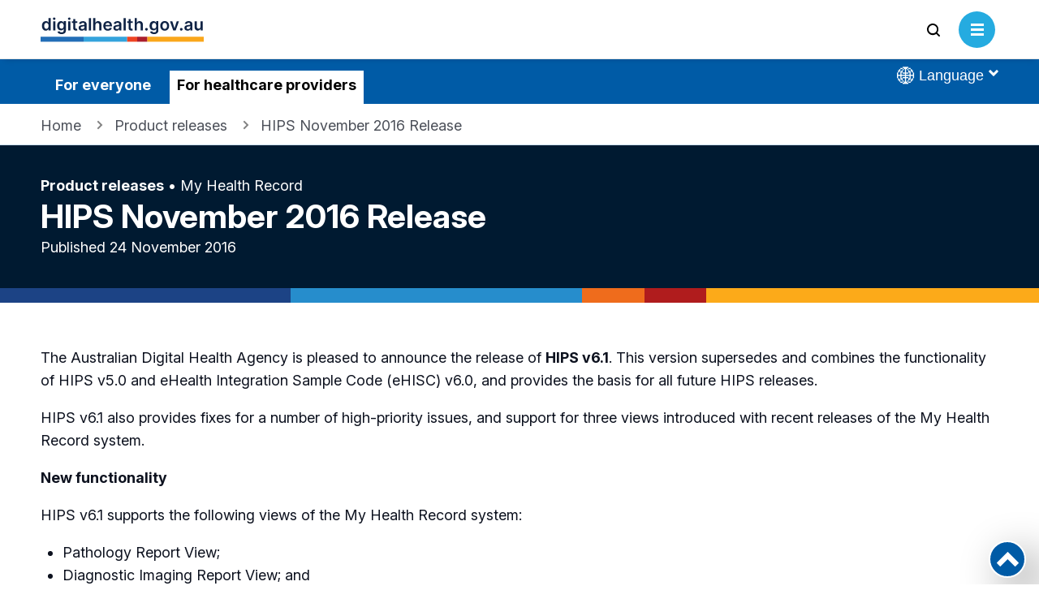

--- FILE ---
content_type: text/html; charset=UTF-8
request_url: https://www.digitalhealth.gov.au/healthcare-providers/product-releases/hips-november-2016-release
body_size: 34866
content:
<!DOCTYPE html>
<html lang="en" dir="ltr" prefix="content: http://purl.org/rss/1.0/modules/content/  dc: http://purl.org/dc/terms/  foaf: http://xmlns.com/foaf/0.1/  og: http://ogp.me/ns#  rdfs: http://www.w3.org/2000/01/rdf-schema#  schema: http://schema.org/  sioc: http://rdfs.org/sioc/ns#  sioct: http://rdfs.org/sioc/types#  skos: http://www.w3.org/2004/02/skos/core#  xsd: http://www.w3.org/2001/XMLSchema# " class="html">
  <head>
    <meta charset="utf-8" />
<script>(function(w,d,s,l,i1,i2,i3){w[l]=w[l]||[];w[l].push({'gtm.start':new Date().getTime(),event:'gtm.js'});var f=d.getElementsByTagName(s)[0],j=d.createElement(s),dl=l!='dataLayer'?'&l='+l:'';j.async=true;j.src='//www.googletagmanager.com/gtm.js?id='+i1+dl+ '&gtm_auth='+i2+'&gtm_preview='+i3+'&gtm_cookies_win=x';var n=d.querySelector('[nonce]');n&&j.setAttribute('nonce',n.nonce||n.getAttribute('nonce'));f.parentNode.insertBefore(j,f);})(window,document,'script','dataLayer','GTM-582GHPB','ofKKJe9sO6ZFtjjTlHGnSQ','env-1');</script>
<style>/* @see https://github.com/aFarkas/lazysizes#broken-image-symbol */.js img.lazyload:not([src]) { visibility: hidden; }/* @see https://github.com/aFarkas/lazysizes#automatically-setting-the-sizes-attribute */.js img.lazyloaded[data-sizes=auto] { display: block; width: 100%; }</style>
<meta name="description" content="The Australian Digital Health Agency is pleased to announce the release of HIPS v6.1. This version supersedes and combines the functionality of HIPS v5.0 and eHealth Integration Sample Code (eHISC) v6.0, and provides the basis for all future HIPS releases." />
<link rel="canonical" href="https://www.digitalhealth.gov.au/healthcare-providers/product-releases/hips-november-2016-release" />
<meta name="robots" content="noindex" />
<link rel="image_src" href="https://www.digitalhealth.gov.au/sites/default/files/images/adha-agency-site-share.png" />
<meta property="og:url" content="https://www.digitalhealth.gov.au/healthcare-providers/product-releases/hips-november-2016-release" />
<meta property="og:title" content="HIPS November 2016 Release" />
<meta property="og:description" content="The Australian Digital Health Agency is pleased to announce the release of HIPS v6.1. This version supersedes and combines the functionality of HIPS v5.0 and eHealth Integration Sample Code (eHISC) v6.0, and provides the basis for all future HIPS releases." />
<meta property="og:image" content="https://www.digitalhealth.gov.au/sites/default/files/images/adha-agency-site-share.png" />
<meta property="og:image:width" content="1200px" />
<meta property="og:image:height" content="630px" />
<meta property="og:image:alt" content="ADHA Social Share" />
<meta name="twitter:card" content="summary_large_image" />
<meta name="twitter:description" content="The Australian Digital Health Agency is pleased to announce the release of HIPS v6.1. This version supersedes and combines the functionality of HIPS v5.0 and eHealth Integration Sample Code (eHISC) v6.0, and provides the basis for all future HIPS releases." />
<meta name="twitter:site" content="@AuDigitalHealth" />
<meta name="twitter:title" content="HIPS November 2016 Release" />
<meta name="twitter:creator" content="@AuDigitalHealth" />
<meta name="twitter:image" content="https://www.digitalhealth.gov.au/sites/default/files/images/adha-agency-site-share.png" />
<meta name="twitter:image:alt" content="ADHA Social Share" />
<meta name="Generator" content="Drupal 10 (https://www.drupal.org)" />
<meta name="MobileOptimized" content="width" />
<meta name="HandheldFriendly" content="true" />
<meta name="viewport" content="width=device-width, initial-scale=1.0" />
<script type="application/ld+json">{
    "@context": "https://schema.org",
    "@graph": [
        {
            "@type": "Article",
            "@id": "367",
            "headline": "HIPS November 2016 Release",
            "name": "HIPS November 2016 Release",
            "description": "The Australian Digital Health Agency is pleased to announce the release of HIPS v6.1. This version supersedes and combines the functionality of HIPS v5.0 and eHealth Integration Sample Code (eHISC) v6.0, and provides the basis for all future HIPS releases.",
            "image": {
                "@type": "ImageObject",
                "url": "https://www.digitalhealth.gov.au/sites/default/files/images/adha-agency-site-share.png"
            },
            "datePublished": "2016-11-24T11:00:00+1100",
            "dateModified": "2025-07-02T12:02:32+1000",
            "author": {
                "@type": "GovernmentOrganization",
                "@id": "Australian Digital Health Agency",
                "name": "Australian Digital Health Agency",
                "url": "https://www.digitalhealth.gov.au",
                "logo": {
                    "@type": "ImageObject",
                    "url": "https://www.digitalhealth.gov.au/sites/default/files/images/adha-agency-site-share.png",
                    "width": "1200",
                    "height": "630"
                }
            },
            "publisher": {
                "@type": "GovernmentOrganization",
                "@id": "Australian Digital Health Agency",
                "name": "Australian Digital Health Agency",
                "url": "https://www.digitalhealth.gov.au",
                "logo": {
                    "@type": "ImageObject",
                    "url": "https://www.digitalhealth.gov.au/sites/default/files/images/adha-agency-site-share.png",
                    "width": "1200",
                    "height": "630"
                }
            }
        },
        {
            "@type": "WebPage",
            "@id": "367"
        }
    ]
}</script>
<meta name="format-detection" content="telephone=no" />
<link rel="icon" href="/themes/custom/adha_theme/favicon.ico" type="image/vnd.microsoft.icon" />

    <meta name="msapplication-TileColor" content="#ffffff" />
    <meta name="msapplication-TileImage" content="/themes/custom/adha_theme/favicon/favicon-48x48.png" />
    <meta name="theme-color" content="#003663" />
    <link rel="apple-touch-icon" sizes="180x180" href="/themes/custom/adha_theme/favicon/favicon-180x180.png" />
    <link rel="icon" type="image/png" sizes="16x16" href="/themes/custom/adha_theme/favicon/favicon-16x16.png" />
    <link rel="icon" type="image/png" sizes="32x32" href="/themes/custom/adha_theme/favicon/favicon-32x32.png" />
    <link rel="icon" type="image/png" sizes="48x48" href="/themes/custom/adha_theme/favicon/favicon-48x48.png" />
    <link rel="icon" type="image/png" sizes="180x180" href="/themes/custom/adha_theme/favicon/favicon-180x180.png" />
    <link rel="manifest" href="/themes/custom/adha_theme/favicon/manifest.json" />
    <link rel="preconnect" href="https://www.google-analytics.com" />
    <link rel="preconnect" href="https://vars.hotjar.com" />
    <link rel="preconnect" href="https://static.hotjar.com" />
    <link rel="preconnect" href="https://script.hotjar.com" />
    <link rel="preconnect" href="https://www.googletagmanager.com" />
    <link rel="preconnect" href="https://fonts.googleapis.com">
    <link rel="preconnect" href="https://fonts.gstatic.com" crossorigin>
    <link rel="preload" href="https://fonts.gstatic.com/s/inter/v20/UcCo3FwrK3iLTcviYwYZ8UA3.woff2" as="font" type="font/woff2" crossorigin>
        <link rel="preload" href="https://fonts.googleapis.com/css2?family=Inter:ital,opsz,wght@0,14..32,300..800;1,14..32,300..800&amp;display=swap" as="style" onload="this.rel='stylesheet'; this.onload=null;" crossorigin />
    <noscript><link rel="stylesheet" href="https://fonts.googleapis.com/css2?family=Inter:ital,opsz,wght@0,14..32,300..800;1,14..32,300..800&amp;display=swap" /></noscript>
    <title>HIPS November 2016 Release</title>
    <link rel="preload" href="/sites/default/files/css/css_-_BDB3JfoBO0K8Qfo1Vg13nmqftjACeK7g3gxzXom9o.css?delta=0&amp;language=en&amp;theme=adha_theme&amp;include=eJxLTMlIjC_JSM1N1U_LL8rVSUTw03PykxJzkEVyM5OL8oszS1J1M5ILdIori0tSc_WTEotTAbe4Gt0" as="style" onload="this.rel='stylesheet'; this.onload=null;" /><noscript><link rel="stylesheet" href="/sites/default/files/css/css_-_BDB3JfoBO0K8Qfo1Vg13nmqftjACeK7g3gxzXom9o.css?delta=0&amp;language=en&amp;theme=adha_theme&amp;include=eJxLTMlIjC_JSM1N1U_LL8rVSUTw03PykxJzkEVyM5OL8oszS1J1M5ILdIori0tSc_WTEotTAbe4Gt0"></noscript><link rel="preload" href="/sites/default/files/css/css_JJL8kWjGVSnHEoF1wo1W6AHmm082DdYNRA6m4fRtH-s.css?delta=1&amp;language=en&amp;theme=adha_theme&amp;include=eJxLTMlIjC_JSM1N1U_LL8rVSUTw03PykxJzkEVyM5OL8oszS1J1M5ILdIori0tSc_WTEotTAbe4Gt0" as="style" onload="this.rel='stylesheet'; this.onload=null;" /><noscript><link rel="stylesheet" href="/sites/default/files/css/css_JJL8kWjGVSnHEoF1wo1W6AHmm082DdYNRA6m4fRtH-s.css?delta=1&amp;language=en&amp;theme=adha_theme&amp;include=eJxLTMlIjC_JSM1N1U_LL8rVSUTw03PykxJzkEVyM5OL8oszS1J1M5ILdIori0tSc_WTEotTAbe4Gt0"></noscript><link rel="preload" href="/libraries/adha/form.css?t98wcm" as="style" onload="this.rel='stylesheet'; this.onload=null;" /><noscript><link rel="stylesheet" href="/libraries/adha/form.css?t98wcm"></noscript><link rel="preload" href="/libraries/adha/microsite-hcp.css?t98wcm" as="style" onload="this.rel='stylesheet'; this.onload=null;" /><noscript><link rel="stylesheet" href="/libraries/adha/microsite-hcp.css?t98wcm"></noscript>
    
    <style>html{visibility:hidden;}</style>
  </head>
  <body id="body-element"  class="hcp unscrolled" itemtype="WebPage">
        <a href="#main-content" class="visually-hidden focusable">
      Skip to main content
    </a>
    <noscript>
<iframe src="https://www.googletagmanager.com/ns.html?id=GTM-582GHPB&gtm_auth=ofKKJe9sO6ZFtjjTlHGnSQ&gtm_preview=env-1&gtm_cookies_win=x" height="0" width="0" style="display:none;visibility:hidden"></iframe>
</noscript>
      <div class="dialog-off-canvas-main-canvas" data-off-canvas-main-canvas>
    <div id="page-upper" class="page-upper hidden"><div id="page-upper-inner" class="page-upper-inner"></div></div>
<div class="page">

  <div class="section__tasks">
    <div class="section__content">
      
    </div>
  </div>

  <div class="global__primary section">
  <div class="section__content">
          <a class="logo logo--consumer" href="/">
  <svg id="logo--consumer-svg" data-name="Layer 1" xmlns="http://www.w3.org/2000/svg" version="1.1" viewBox="0 0 326 48.4" width="201" height="81" style="width: 201px; height:81px;">
    <title>Australian Digital Health Agency</title>
    <g id="logo--consumer-g1" data-name="Digital Health BLUE">
      <g id="logo--consumer-g2" data-name="Layer 1-2">
        <g id="logo--consumer-g3" data-name="Digitalhealth.gov.au White">
          <rect x="86" y="38.4" width="87" height="10" fill="#34a3dc" stroke-width="0"/>
          <rect x="213" y="38.4" width="113" height="10" fill="#faa71b" stroke-width="0"/>
          <rect x="173" y="38.4" width="20" height="10" fill="#ef4423" stroke-width="0"/>
          <rect y="38.4" width="86" height="10" fill="#226eb7" stroke-width="0"/>
        </g>
        <g isolation="isolate">
          <path d="M10.4,26.3c-1.5,0-2.8-.4-3.9-1.1s-2.1-1.8-2.7-3.3c-.7-1.4-1-3.2-1-5.2,0-2.1.3-3.8,1-5.2s1.6-2.5,2.8-3.2,2.5-1.1,3.9-1.1c1.1,0,2,.2,2.7.5.7.3,1.3.8,1.7,1.3s.7,1,.9,1.4h.2V1.2h4.4v24.7h-4.4v-2.9h-.3c-.2.5-.6.9-1,1.4s-1,.9-1.7,1.3c-.6.4-1.5.6-2.6.6ZM11.6,22.7c1.4,0,2.5-.6,3.2-1.7.8-1.1,1.1-2.6,1.1-4.4s-.4-3.2-1.1-4.3c-.7-1.1-1.8-1.6-3.2-1.6-1.5,0-2.6.6-3.3,1.7-.7,1.1-1.1,2.5-1.1,4.3,0,1.7.4,3.2,1.1,4.3.8,1.1,1.9,1.7,3.3,1.7Z" fill="#0f2345" stroke-width="0"/>
          <path d="M27.2,4.8c-.7,0-1.3-.2-1.8-.7s-.7-1-.7-1.7.2-1.2.7-1.7S26.5,0,27.2,0s1.3.2,1.8.7c.5.5.7,1,.7,1.7s-.2,1.2-.7,1.7-1.1.7-1.8.7ZM25,26V7.4h4.4v18.5h-4.4v.1Z" fill="#0f2345" stroke-width="0"/>
          <path d="M41.9,33.2c-2.4,0-4.2-.5-5.6-1.4s-2.2-2-2.6-3.3l3.9-1c.3.5.7,1,1.4,1.5s1.6.7,2.9.7c1.2,0,2.3-.3,3.1-.9s1.2-1.6,1.2-2.9v-3.3h-.2c-.2.5-.6.9-1,1.4s-1,.9-1.7,1.2c-.7.3-1.6.5-2.6.5-1.4,0-2.7-.3-3.9-1s-2.1-1.7-2.8-3-1-3-1-5,.3-3.8,1-5.2,1.6-2.5,2.8-3.2,2.5-1.1,3.9-1.1c1.1,0,2,.2,2.7.5.7.4,1.3.8,1.7,1.3s.7,1,.9,1.4h.2v-3.1h4.3v18.8c0,1.6-.4,2.8-1.1,3.9-.8,1-1.8,1.8-3.1,2.3-1.2.7-2.7.9-4.4.9h0ZM41.9,22.3c1.4,0,2.5-.5,3.2-1.5.8-1,1.1-2.4,1.1-4.2s-.4-3.2-1.1-4.2c-.7-1.1-1.8-1.6-3.2-1.6-1.5,0-2.6.6-3.3,1.7-.7,1.1-1.1,2.5-1.1,4.2s.4,3.1,1.1,4.1c.8.9,1.9,1.5,3.3,1.5Z" fill="#0f2345" stroke-width="0"/>
          <path d="M57.3,4.8c-.7,0-1.3-.2-1.8-.7s-.7-1-.7-1.7.2-1.2.7-1.7S56.6,0,57.3,0s1.3.2,1.8.7c.5.5.7,1,.7,1.7s-.2,1.2-.7,1.7-1.1.7-1.8.7ZM55.1,26V7.4h4.4v18.5h-4.4v.1Z" fill="#0f2345" stroke-width="0"/>
          <path d="M73.2,7.4v3.4h-3.7v9.6c0,.9.2,1.5.6,1.7.4.3.9.4,1.4.4.3,0,.5,0,.8-.1.2,0,.4-.1.5-.1l.7,3.4c-.2.1-.6.2-1,.3-.4.1-1,.2-1.6.2-1.6,0-3-.4-4.1-1.2-1.1-.9-1.7-2.2-1.7-3.9v-10.3h-2.6v-3.4h2.6V3h4.4v4.4s3.7,0,3.7,0Z" fill="#0f2345" stroke-width="0"/>
          <path d="M82.2,26.3c-1.8,0-3.2-.5-4.4-1.4-1.2-.9-1.8-2.3-1.8-4.1,0-1.4.3-2.5,1-3.2.7-.8,1.5-1.3,2.6-1.7,1.1-.3,2.2-.6,3.4-.7,1.6-.2,2.8-.3,3.5-.5s1.1-.5,1.1-1.2v-.1c0-.9-.3-1.6-.8-2.1s-1.3-.7-2.3-.7c-1.1,0-1.9.2-2.5.7s-1,1-1.3,1.7l-4.1-.6c.5-1.7,1.4-3,2.8-3.8,1.4-.9,3.1-1.3,5-1.3.9,0,1.8.1,2.7.3.9.2,1.7.6,2.4,1,.7.5,1.3,1.1,1.8,2s.7,1.8.7,3.1v12.4h-4.2v-2.5h-.1c-.4.8-1,1.5-1.9,2-1,.4-2.1.7-3.6.7ZM83.4,23.1c1.3,0,2.4-.4,3.1-1.1.8-.8,1.2-1.6,1.2-2.7v-2.2c-.2.2-.5.3-1,.4s-1,.2-1.6.3c-.6.1-1,.1-1.4.2-1,.1-1.8.4-2.4.8-.7.4-1,1-1,1.9,0,.8.3,1.4.9,1.8.5.4,1.2.6,2.2.6Z" fill="#0f2345" stroke-width="0"/>
          <path d="M100.8,1.2v24.7h-4.4V1.2h4.4Z" fill="#0f2345" stroke-width="0"/>
          <path d="M109.6,15.1v10.9h-4.4V1.2h4.3v9.4h.2c.4-1.1,1.1-1.9,2-2.5s2.1-.9,3.5-.9c1.9,0,3.5.6,4.6,1.8,1.2,1.2,1.8,2.9,1.8,5.2v11.8h-4.4v-11.2c0-1.2-.3-2.2-1-2.9-.6-.7-1.5-1-2.7-1s-2.1.4-2.9,1.1c-.6.7-1,1.7-1,3.1Z" fill="#0f2345" stroke-width="0"/>
          <path d="M134.3,26.3c-1.9,0-3.5-.4-4.8-1.2-1.3-.8-2.4-1.9-3.1-3.3s-1.1-3.1-1.1-5,.4-3.6,1.1-5,1.7-2.6,3.1-3.4c1.3-.8,2.9-1.2,4.6-1.2,1.5,0,2.9.3,4.2,1s2.3,1.7,3.1,3.1,1.2,3.2,1.2,5.3v1.3h-12.9c0,1.6.5,2.8,1.3,3.7.9.9,2,1.3,3.4,1.3.9,0,1.8-.2,2.4-.6.7-.4,1.2-1,1.5-1.8l4.1.5c-.4,1.6-1.3,2.9-2.7,3.9s-3.2,1.4-5.4,1.4h0ZM129.7,14.9h8.7c0-1.3-.4-2.3-1.2-3.1s-1.8-1.2-3-1.2c-1.3,0-2.4.4-3.2,1.3-.8.9-1.3,1.9-1.3,3Z" fill="#0f2345" stroke-width="0"/>
          <path d="M151.6,26.3c-1.8,0-3.2-.5-4.4-1.4s-1.8-2.3-1.8-4.2c0-1.4.3-2.5,1-3.2.7-.8,1.5-1.3,2.6-1.7,1.1-.3,2.2-.6,3.4-.7,1.6-.2,2.8-.3,3.5-.5s1.1-.5,1.1-1.2v-.1c0-.9-.3-1.6-.8-2.1s-1.3-.7-2.3-.7c-1.1,0-1.9.2-2.5.7s-1,1-1.3,1.7l-4.1-.6c.5-1.7,1.4-3,2.8-3.8,1.4-.9,3.1-1.3,5-1.3.9,0,1.8.1,2.7.3s1.7.6,2.4,1c.7.5,1.3,1.1,1.8,2s.7,1.8.7,3.1v12.4h-4.2v-2.5h-.1c-.4.8-1,1.5-1.9,2-1,.5-2.1.8-3.6.8h0ZM152.7,23.1c1.3,0,2.4-.4,3.1-1.1.8-.8,1.2-1.6,1.2-2.7v-2.2c-.2.2-.5.3-1,.4s-1,.2-1.6.3c-.6.1-1,.1-1.4.2-1,.1-1.8.4-2.4.8-.7.4-1,1-1,1.9,0,.8.3,1.4.9,1.8.6.4,1.3.6,2.2.6Z" fill="#0f2345" stroke-width="0"/>
          <path d="M170.2,1.2v24.7h-4.4V1.2h4.4Z" fill="#0f2345" stroke-width="0"/>
        </g>
        <g isolation="isolate">
          <path d="M183.9,7.4v3.4h-3.7v9.6c0,.9.2,1.5.6,1.7.4.3.9.4,1.4.4.3,0,.5,0,.8-.1s.4-.1.5-.1l.7,3.4c-.2.1-.6.2-1,.3-.4.1-1,.2-1.6.2-1.6,0-3-.4-4.1-1.2-1.1-.9-1.7-2.2-1.7-3.9v-10.3h-2.6v-3.4h2.6V3h4.4v4.4h3.7Z" fill="#0f2345" stroke-width="0"/>
        </g>
        <g isolation="isolate">
          <path d="M192.3,15.1v10.9h-4.3V1.2h4.3v9.4h.2c.4-1.1,1.1-1.9,2-2.5s2.1-.9,3.5-.9c1.9,0,3.5.6,4.6,1.8,1.2,1.2,1.8,2.9,1.8,5.2v11.8h-4.4v-11.2c0-1.2-.3-2.2-1-2.9-.6-.7-1.5-1-2.7-1s-2.1.4-2.9,1.1-1.1,1.7-1.1,3.1h0Z" fill="#0f2345" stroke-width="0"/>
          <path d="M211.5,26.2c-.7,0-1.4-.3-1.9-.8s-.8-1.1-.8-1.9c0-.7.2-1.3.8-1.9.5-.5,1.2-.8,1.9-.8s1.3.3,1.9.8c.5.5.8,1.1.8,1.9,0,.7-.3,1.4-.8,1.9-.6.6-1.2.8-1.9.8Z" fill="#0f2345" stroke-width="0"/>
          <path d="M226.8,33.2c-2.4,0-4.2-.5-5.6-1.4-1.3-.9-2.2-2-2.6-3.3l3.9-1c.3.5.7,1,1.4,1.5s1.6.7,2.9.7c1.2,0,2.3-.3,3.1-.9s1.2-1.6,1.2-2.9v-3.3h-.2c-.2.5-.6.9-1,1.4s-1,.9-1.7,1.2c-.7.3-1.6.5-2.7.5-1.4,0-2.7-.3-3.9-1s-2.1-1.7-2.8-3-1-3-1-5,.3-3.8,1-5.2,1.6-2.5,2.8-3.2,2.5-1.1,3.9-1.1c1.1,0,2,.2,2.7.5.7.4,1.3.8,1.7,1.3s.7,1,.9,1.4h.2v-3.1h4.3v18.8c0,1.6-.4,2.8-1.1,3.9-.8,1-1.8,1.8-3.1,2.3-1.2.7-2.7.9-4.3.9h0ZM226.8,22.3c1.4,0,2.5-.5,3.2-1.5.8-1,1.1-2.4,1.1-4.2s-.4-3.2-1.1-4.2c-.7-1.1-1.8-1.6-3.2-1.6-1.5,0-2.6.6-3.3,1.7-.7,1.1-1.1,2.5-1.1,4.2s.4,3.1,1.1,4.1,1.9,1.5,3.3,1.5Z" fill="#0f2345" stroke-width="0"/>
        </g>
        <g isolation="isolate">
          <path d="M248,26.3c-1.8,0-3.4-.4-4.7-1.2s-2.4-1.9-3.1-3.4-1.1-3.1-1.1-5,.4-3.6,1.1-5c.7-1.4,1.8-2.6,3.1-3.4,1.3-.8,2.9-1.2,4.7-1.2s3.4.4,4.7,1.2c1.3.8,2.4,1.9,3.1,3.4.7,1.4,1.1,3.1,1.1,5s-.4,3.6-1.1,5-1.8,2.6-3.1,3.4-2.9,1.2-4.7,1.2h0ZM248.1,22.8c1,0,1.8-.3,2.5-.8s1.1-1.3,1.5-2.2c.3-.9.5-1.9.5-3.1,0-1.1-.2-2.2-.5-3.1s-.8-1.7-1.5-2.2-1.5-.8-2.5-.8-1.8.3-2.5.8-1.2,1.3-1.5,2.2-.5,1.9-.5,3.1c0,1.1.2,2.2.5,3.1s.8,1.7,1.5,2.2,1.5.8,2.5.8Z" fill="#0f2345" stroke-width="0"/>
        </g>
        <g isolation="isolate">
          <path d="M276.5,7.4l-6.6,18.5h-4.8l-6.6-18.5h4.7l4.3,13.8h.2l4.3-13.8s4.5,0,4.5,0Z" fill="#0f2345" stroke-width="0"/>
        </g>
        <g isolation="isolate">
          <path d="M281.1,26.2c-.7,0-1.4-.3-1.9-.8s-.8-1.1-.8-1.9c0-.7.2-1.3.8-1.9.5-.5,1.2-.8,1.9-.8s1.3.3,1.9.8c.5.5.8,1.1.8,1.9,0,.7-.3,1.4-.8,1.9-.6.6-1.2.8-1.9.8Z" fill="#0f2345" stroke-width="0"/>
          <path d="M293.6,26.3c-1.8,0-3.2-.5-4.4-1.4-1.2-.9-1.8-2.3-1.8-4.2,0-1.4.3-2.5,1-3.2s1.5-1.3,2.6-1.7c1.1-.3,2.2-.6,3.4-.7,1.6-.2,2.8-.3,3.5-.5s1.1-.5,1.1-1.2v-.1c0-.9-.3-1.6-.8-2.1s-1.3-.7-2.3-.7c-1.1,0-1.9.2-2.5.7s-1,1-1.3,1.7l-4.1-.6c.5-1.7,1.4-3,2.8-3.8s3.1-1.3,5-1.3c.9,0,1.8.1,2.7.3.9.2,1.7.6,2.4,1,.7.5,1.3,1.1,1.8,2,.4.8.7,1.8.7,3.1v12.4h-4.2v-2.5h-.1c-.4.8-1,1.5-1.9,2-1,.5-2.1.8-3.6.8h0ZM294.8,23.1c1.3,0,2.4-.4,3.1-1.1.8-.8,1.2-1.6,1.2-2.7v-2.2c-.2.2-.5.3-1,.4s-1,.2-1.6.3-1,.1-1.4.2c-1,.1-1.8.4-2.4.8s-1,1-1,1.9c0,.8.3,1.4.9,1.8s1.2.6,2.2.6h0Z" fill="#0f2345" stroke-width="0"/>
          <path d="M319.6,18.2V7.4h4.4v18.5h-4.2v-3.3h-.2c-.4,1-1.1,1.9-2.1,2.5-1,.7-2.1,1-3.5,1-1.8,0-3.3-.6-4.5-1.8-1.2-1.2-1.7-2.9-1.7-5.2V7.4h4.4v11.1c0,1.2.3,2.1,1,2.8.6.7,1.5,1,2.5,1,.6,0,1.3-.2,1.9-.5s1.1-.8,1.5-1.4.5-1.3.5-2.2h0Z" fill="#0f2345" stroke-width="0"/>
        </g>
        <rect x="193" y="38.4" width="20" height="10" fill="#aa1e2d" stroke-width="0"/>
      </g>
    </g>
  </svg>
</a>
<a class="logo logo--hcp" href="/healthcare-providers">
  <svg id="logo--hcp-svg" data-name="Layer 1" xmlns="http://www.w3.org/2000/svg" version="1.1" viewBox="0 0 326 75.43" width="201" height="81" style="width: 201px; height:81px;">
    <title>Australian Digital Health Agency for Healthcare Providers</title>
    <g id="logo--hcp-g1" data-name="Digital Health BLUE">
      <g id="logo--hcp-g2" data-name="Layer 1-2">
        <g id="logo--hcp-g3" data-name="Digitalhealth.gov.au White">
          <rect x="86" y="38.4" width="87" height="10" fill="#34a3dc" stroke-width="0"/>
          <rect x="213" y="38.4" width="113" height="10" fill="#faa71b" stroke-width="0"/>
          <rect x="173" y="38.4" width="20" height="10" fill="#ef4423" stroke-width="0"/>
          <rect y="38.4" width="86" height="10" fill="#226eb7" stroke-width="0"/>
        </g>
        <g isolation="isolate">
          <path d="M10.4,26.3c-1.5,0-2.8-.4-3.9-1.1s-2.1-1.8-2.7-3.3c-.7-1.4-1-3.2-1-5.2,0-2.1.3-3.8,1-5.2s1.6-2.5,2.8-3.2,2.5-1.1,3.9-1.1c1.1,0,2,.2,2.7.5.7.3,1.3.8,1.7,1.3s.7,1,.9,1.4h.2V1.2h4.4v24.7h-4.4v-2.9h-.3c-.2.5-.6.9-1,1.4s-1,.9-1.7,1.3c-.6.4-1.5.6-2.6.6ZM11.6,22.7c1.4,0,2.5-.6,3.2-1.7.8-1.1,1.1-2.6,1.1-4.4s-.4-3.2-1.1-4.3c-.7-1.1-1.8-1.6-3.2-1.6-1.5,0-2.6.6-3.3,1.7-.7,1.1-1.1,2.5-1.1,4.3,0,1.7.4,3.2,1.1,4.3.8,1.1,1.9,1.7,3.3,1.7Z" fill="#0f2345" stroke-width="0"/>
          <path d="M27.2,4.8c-.7,0-1.3-.2-1.8-.7s-.7-1-.7-1.7.2-1.2.7-1.7S26.5,0,27.2,0s1.3.2,1.8.7c.5.5.7,1,.7,1.7s-.2,1.2-.7,1.7-1.1.7-1.8.7ZM25,26V7.4h4.4v18.5h-4.4v.1Z" fill="#0f2345" stroke-width="0"/>
          <path d="M41.9,33.2c-2.4,0-4.2-.5-5.6-1.4s-2.2-2-2.6-3.3l3.9-1c.3.5.7,1,1.4,1.5s1.6.7,2.9.7c1.2,0,2.3-.3,3.1-.9s1.2-1.6,1.2-2.9v-3.3h-.2c-.2.5-.6.9-1,1.4s-1,.9-1.7,1.2c-.7.3-1.6.5-2.6.5-1.4,0-2.7-.3-3.9-1s-2.1-1.7-2.8-3-1-3-1-5,.3-3.8,1-5.2,1.6-2.5,2.8-3.2,2.5-1.1,3.9-1.1c1.1,0,2,.2,2.7.5.7.4,1.3.8,1.7,1.3s.7,1,.9,1.4h.2v-3.1h4.3v18.8c0,1.6-.4,2.8-1.1,3.9-.8,1-1.8,1.8-3.1,2.3-1.2.7-2.7.9-4.4.9h0ZM41.9,22.3c1.4,0,2.5-.5,3.2-1.5.8-1,1.1-2.4,1.1-4.2s-.4-3.2-1.1-4.2c-.7-1.1-1.8-1.6-3.2-1.6-1.5,0-2.6.6-3.3,1.7-.7,1.1-1.1,2.5-1.1,4.2s.4,3.1,1.1,4.1c.8.9,1.9,1.5,3.3,1.5Z" fill="#0f2345" stroke-width="0"/>
          <path d="M57.3,4.8c-.7,0-1.3-.2-1.8-.7s-.7-1-.7-1.7.2-1.2.7-1.7S56.6,0,57.3,0s1.3.2,1.8.7c.5.5.7,1,.7,1.7s-.2,1.2-.7,1.7-1.1.7-1.8.7ZM55.1,26V7.4h4.4v18.5h-4.4v.1Z" fill="#0f2345" stroke-width="0"/>
          <path d="M73.2,7.4v3.4h-3.7v9.6c0,.9.2,1.5.6,1.7.4.3.9.4,1.4.4.3,0,.5,0,.8-.1.2,0,.4-.1.5-.1l.7,3.4c-.2.1-.6.2-1,.3-.4.1-1,.2-1.6.2-1.6,0-3-.4-4.1-1.2-1.1-.9-1.7-2.2-1.7-3.9v-10.3h-2.6v-3.4h2.6V3h4.4v4.4s3.7,0,3.7,0Z" fill="#0f2345" stroke-width="0"/>
          <path d="M82.2,26.3c-1.8,0-3.2-.5-4.4-1.4-1.2-.9-1.8-2.3-1.8-4.1,0-1.4.3-2.5,1-3.2.7-.8,1.5-1.3,2.6-1.7,1.1-.3,2.2-.6,3.4-.7,1.6-.2,2.8-.3,3.5-.5s1.1-.5,1.1-1.2v-.1c0-.9-.3-1.6-.8-2.1s-1.3-.7-2.3-.7c-1.1,0-1.9.2-2.5.7s-1,1-1.3,1.7l-4.1-.6c.5-1.7,1.4-3,2.8-3.8,1.4-.9,3.1-1.3,5-1.3.9,0,1.8.1,2.7.3.9.2,1.7.6,2.4,1,.7.5,1.3,1.1,1.8,2s.7,1.8.7,3.1v12.4h-4.2v-2.5h-.1c-.4.8-1,1.5-1.9,2-1,.4-2.1.7-3.6.7ZM83.4,23.1c1.3,0,2.4-.4,3.1-1.1.8-.8,1.2-1.6,1.2-2.7v-2.2c-.2.2-.5.3-1,.4s-1,.2-1.6.3c-.6.1-1,.1-1.4.2-1,.1-1.8.4-2.4.8-.7.4-1,1-1,1.9,0,.8.3,1.4.9,1.8.5.4,1.2.6,2.2.6Z" fill="#0f2345" stroke-width="0"/>
          <path d="M100.8,1.2v24.7h-4.4V1.2h4.4Z" fill="#0f2345" stroke-width="0"/>
          <path d="M109.6,15.1v10.9h-4.4V1.2h4.3v9.4h.2c.4-1.1,1.1-1.9,2-2.5s2.1-.9,3.5-.9c1.9,0,3.5.6,4.6,1.8,1.2,1.2,1.8,2.9,1.8,5.2v11.8h-4.4v-11.2c0-1.2-.3-2.2-1-2.9-.6-.7-1.5-1-2.7-1s-2.1.4-2.9,1.1c-.6.7-1,1.7-1,3.1Z" fill="#0f2345" stroke-width="0"/>
          <path d="M134.3,26.3c-1.9,0-3.5-.4-4.8-1.2-1.3-.8-2.4-1.9-3.1-3.3s-1.1-3.1-1.1-5,.4-3.6,1.1-5,1.7-2.6,3.1-3.4c1.3-.8,2.9-1.2,4.6-1.2,1.5,0,2.9.3,4.2,1s2.3,1.7,3.1,3.1,1.2,3.2,1.2,5.3v1.3h-12.9c0,1.6.5,2.8,1.3,3.7.9.9,2,1.3,3.4,1.3.9,0,1.8-.2,2.4-.6.7-.4,1.2-1,1.5-1.8l4.1.5c-.4,1.6-1.3,2.9-2.7,3.9s-3.2,1.4-5.4,1.4h0ZM129.7,14.9h8.7c0-1.3-.4-2.3-1.2-3.1s-1.8-1.2-3-1.2c-1.3,0-2.4.4-3.2,1.3-.8.9-1.3,1.9-1.3,3Z" fill="#0f2345" stroke-width="0"/>
          <path d="M151.6,26.3c-1.8,0-3.2-.5-4.4-1.4s-1.8-2.3-1.8-4.2c0-1.4.3-2.5,1-3.2.7-.8,1.5-1.3,2.6-1.7,1.1-.3,2.2-.6,3.4-.7,1.6-.2,2.8-.3,3.5-.5s1.1-.5,1.1-1.2v-.1c0-.9-.3-1.6-.8-2.1s-1.3-.7-2.3-.7c-1.1,0-1.9.2-2.5.7s-1,1-1.3,1.7l-4.1-.6c.5-1.7,1.4-3,2.8-3.8,1.4-.9,3.1-1.3,5-1.3.9,0,1.8.1,2.7.3s1.7.6,2.4,1c.7.5,1.3,1.1,1.8,2s.7,1.8.7,3.1v12.4h-4.2v-2.5h-.1c-.4.8-1,1.5-1.9,2-1,.5-2.1.8-3.6.8h0ZM152.7,23.1c1.3,0,2.4-.4,3.1-1.1.8-.8,1.2-1.6,1.2-2.7v-2.2c-.2.2-.5.3-1,.4s-1,.2-1.6.3c-.6.1-1,.1-1.4.2-1,.1-1.8.4-2.4.8-.7.4-1,1-1,1.9,0,.8.3,1.4.9,1.8.6.4,1.3.6,2.2.6Z" fill="#0f2345" stroke-width="0"/>
          <path d="M170.2,1.2v24.7h-4.4V1.2h4.4Z" fill="#0f2345" stroke-width="0"/>
        </g>
        <g isolation="isolate">
          <path d="M183.9,7.4v3.4h-3.7v9.6c0,.9.2,1.5.6,1.7.4.3.9.4,1.4.4.3,0,.5,0,.8-.1s.4-.1.5-.1l.7,3.4c-.2.1-.6.2-1,.3-.4.1-1,.2-1.6.2-1.6,0-3-.4-4.1-1.2-1.1-.9-1.7-2.2-1.7-3.9v-10.3h-2.6v-3.4h2.6V3h4.4v4.4h3.7Z" fill="#0f2345" stroke-width="0"/>
        </g>
        <g isolation="isolate">
          <path d="M192.3,15.1v10.9h-4.3V1.2h4.3v9.4h.2c.4-1.1,1.1-1.9,2-2.5s2.1-.9,3.5-.9c1.9,0,3.5.6,4.6,1.8,1.2,1.2,1.8,2.9,1.8,5.2v11.8h-4.4v-11.2c0-1.2-.3-2.2-1-2.9-.6-.7-1.5-1-2.7-1s-2.1.4-2.9,1.1-1.1,1.7-1.1,3.1h0Z" fill="#0f2345" stroke-width="0"/>
          <path d="M211.5,26.2c-.7,0-1.4-.3-1.9-.8s-.8-1.1-.8-1.9c0-.7.2-1.3.8-1.9.5-.5,1.2-.8,1.9-.8s1.3.3,1.9.8c.5.5.8,1.1.8,1.9,0,.7-.3,1.4-.8,1.9-.6.6-1.2.8-1.9.8Z" fill="#0f2345" stroke-width="0"/>
          <path d="M226.8,33.2c-2.4,0-4.2-.5-5.6-1.4-1.3-.9-2.2-2-2.6-3.3l3.9-1c.3.5.7,1,1.4,1.5s1.6.7,2.9.7c1.2,0,2.3-.3,3.1-.9s1.2-1.6,1.2-2.9v-3.3h-.2c-.2.5-.6.9-1,1.4s-1,.9-1.7,1.2c-.7.3-1.6.5-2.7.5-1.4,0-2.7-.3-3.9-1s-2.1-1.7-2.8-3-1-3-1-5,.3-3.8,1-5.2,1.6-2.5,2.8-3.2,2.5-1.1,3.9-1.1c1.1,0,2,.2,2.7.5.7.4,1.3.8,1.7,1.3s.7,1,.9,1.4h.2v-3.1h4.3v18.8c0,1.6-.4,2.8-1.1,3.9-.8,1-1.8,1.8-3.1,2.3-1.2.7-2.7.9-4.3.9h0ZM226.8,22.3c1.4,0,2.5-.5,3.2-1.5.8-1,1.1-2.4,1.1-4.2s-.4-3.2-1.1-4.2c-.7-1.1-1.8-1.6-3.2-1.6-1.5,0-2.6.6-3.3,1.7-.7,1.1-1.1,2.5-1.1,4.2s.4,3.1,1.1,4.1,1.9,1.5,3.3,1.5Z" fill="#0f2345" stroke-width="0"/>
        </g>
        <g isolation="isolate">
          <path d="M248,26.3c-1.8,0-3.4-.4-4.7-1.2s-2.4-1.9-3.1-3.4-1.1-3.1-1.1-5,.4-3.6,1.1-5c.7-1.4,1.8-2.6,3.1-3.4,1.3-.8,2.9-1.2,4.7-1.2s3.4.4,4.7,1.2c1.3.8,2.4,1.9,3.1,3.4.7,1.4,1.1,3.1,1.1,5s-.4,3.6-1.1,5-1.8,2.6-3.1,3.4-2.9,1.2-4.7,1.2h0ZM248.1,22.8c1,0,1.8-.3,2.5-.8s1.1-1.3,1.5-2.2c.3-.9.5-1.9.5-3.1,0-1.1-.2-2.2-.5-3.1s-.8-1.7-1.5-2.2-1.5-.8-2.5-.8-1.8.3-2.5.8-1.2,1.3-1.5,2.2-.5,1.9-.5,3.1c0,1.1.2,2.2.5,3.1s.8,1.7,1.5,2.2,1.5.8,2.5.8Z" fill="#0f2345" stroke-width="0"/>
        </g>
        <g isolation="isolate">
          <path d="M276.5,7.4l-6.6,18.5h-4.8l-6.6-18.5h4.7l4.3,13.8h.2l4.3-13.8s4.5,0,4.5,0Z" fill="#0f2345" stroke-width="0"/>
        </g>
        <g isolation="isolate">
          <path d="M281.1,26.2c-.7,0-1.4-.3-1.9-.8s-.8-1.1-.8-1.9c0-.7.2-1.3.8-1.9.5-.5,1.2-.8,1.9-.8s1.3.3,1.9.8c.5.5.8,1.1.8,1.9,0,.7-.3,1.4-.8,1.9-.6.6-1.2.8-1.9.8Z" fill="#0f2345" stroke-width="0"/>
          <path d="M293.6,26.3c-1.8,0-3.2-.5-4.4-1.4-1.2-.9-1.8-2.3-1.8-4.2,0-1.4.3-2.5,1-3.2s1.5-1.3,2.6-1.7c1.1-.3,2.2-.6,3.4-.7,1.6-.2,2.8-.3,3.5-.5s1.1-.5,1.1-1.2v-.1c0-.9-.3-1.6-.8-2.1s-1.3-.7-2.3-.7c-1.1,0-1.9.2-2.5.7s-1,1-1.3,1.7l-4.1-.6c.5-1.7,1.4-3,2.8-3.8s3.1-1.3,5-1.3c.9,0,1.8.1,2.7.3.9.2,1.7.6,2.4,1,.7.5,1.3,1.1,1.8,2,.4.8.7,1.8.7,3.1v12.4h-4.2v-2.5h-.1c-.4.8-1,1.5-1.9,2-1,.5-2.1.8-3.6.8h0ZM294.8,23.1c1.3,0,2.4-.4,3.1-1.1.8-.8,1.2-1.6,1.2-2.7v-2.2c-.2.2-.5.3-1,.4s-1,.2-1.6.3-1,.1-1.4.2c-1,.1-1.8.4-2.4.8s-1,1-1,1.9c0,.8.3,1.4.9,1.8s1.2.6,2.2.6h0Z" fill="#0f2345" stroke-width="0"/>
          <path d="M319.6,18.2V7.4h4.4v18.5h-4.2v-3.3h-.2c-.4,1-1.1,1.9-2.1,2.5-1,.7-2.1,1-3.5,1-1.8,0-3.3-.6-4.5-1.8-1.2-1.2-1.7-2.9-1.7-5.2V7.4h4.4v11.1c0,1.2.3,2.1,1,2.8.6.7,1.5,1,2.5,1,.6,0,1.3-.2,1.9-.5s1.1-.8,1.5-1.4.5-1.3.5-2.2h0Z" fill="#0f2345" stroke-width="0"/>
        </g>
        <rect x="193" y="38.4" width="20" height="10" fill="#aa1e2d" stroke-width="0"/>
      </g>
    </g>
    <g>
      <path d="M128.77,62.52v1.96h-1.86v7.43h-2.6v-7.43h-1.33v-1.96h1.33v-.68c0-1.02.29-1.79.88-2.29.58-.5,1.32-.75,2.2-.75.4,0,.77.03,1.1.09s.58.12.74.17l-.46,1.96c-.1-.03-.23-.06-.38-.09-.15-.03-.3-.04-.46-.04-.38,0-.65.09-.8.27s-.22.42-.22.74v.63h1.86Z" fill="#231f20" stroke-width="0"/>
      <path d="M134.28,72.1c-.95,0-1.77-.2-2.46-.61s-1.22-.97-1.6-1.7-.56-1.57-.56-2.53.19-1.82.56-2.55.91-1.29,1.6-1.7,1.51-.61,2.46-.61,1.77.2,2.46.61,1.22.97,1.6,1.7c.38.73.56,1.58.56,2.55s-.19,1.81-.56,2.53-.91,1.29-1.6,1.7c-.69.41-1.51.61-2.46.61ZM134.29,70.08c.64,0,1.13-.27,1.46-.81s.5-1.22.5-2.04-.17-1.5-.5-2.04-.82-.81-1.46-.81-1.15.27-1.49.81c-.33.54-.5,1.22-.5,2.04s.17,1.5.5,2.04.83.81,1.49.81Z" fill="#231f20" stroke-width="0"/>
      <path d="M140.6,71.91v-9.39h2.52v1.64h.1c.17-.58.46-1.02.86-1.32s.87-.45,1.4-.45c.25,0,.49.03.7.09s.41.14.58.25l-.78,2.15c-.12-.06-.26-.11-.4-.16-.14-.04-.31-.06-.49-.06-.53,0-.97.18-1.34.54-.36.36-.55.83-.55,1.4v5.31h-2.6Z" fill="#231f20" stroke-width="0"/>
      <path d="M154.57,66.48v5.43h-2.6v-12.52h2.53v4.79h.11c.22-.55.56-.99,1.03-1.31s1.06-.47,1.78-.47c.98,0,1.76.31,2.36.94.6.63.89,1.49.89,2.59v5.98h-2.6v-5.51c0-.58-.14-1.03-.44-1.35s-.71-.48-1.24-.48-.96.17-1.3.5c-.34.34-.51.81-.51,1.42h0Z" fill="#231f20" stroke-width="0"/>
      <path d="M166.99,72.1c-.96,0-1.79-.2-2.49-.59-.7-.39-1.23-.95-1.61-1.67s-.56-1.58-.56-2.57.19-1.81.56-2.54.9-1.3,1.59-1.71,1.48-.61,2.41-.61c.83,0,1.57.18,2.24.53s1.2.88,1.59,1.59c.39.71.59,1.59.59,2.66v.71h-6.39c0,.71.19,1.26.57,1.66s.9.6,1.55.6c.44,0,.81-.09,1.13-.27s.54-.45.67-.81l2.41.16c-.18.87-.65,1.57-1.39,2.09-.75.52-1.7.78-2.86.78h-.01ZM164.91,66.27h3.94c0-.56-.18-1.02-.54-1.38-.35-.36-.82-.54-1.38-.54s-1.05.19-1.42.56c-.37.38-.57.83-.6,1.36Z" fill="#231f20" stroke-width="0"/>
      <path d="M175.68,72.09c-.9,0-1.64-.23-2.23-.7-.59-.47-.89-1.17-.89-2.1,0-.7.17-1.25.5-1.65s.76-.69,1.3-.88c.54-.19,1.11-.31,1.73-.36.81-.08,1.4-.17,1.75-.26.35-.09.53-.29.53-.59v-.04c0-.39-.12-.69-.36-.9s-.59-.32-1.03-.32c-.47,0-.84.1-1.12.31-.28.2-.46.46-.55.78l-2.41-.2c.18-.86.62-1.53,1.34-2.04.71-.5,1.63-.75,2.75-.75.7,0,1.35.11,1.96.33s1.1.56,1.47,1.03c.37.47.56,1.07.56,1.82v6.33h-2.47v-1.3h-.07c-.23.44-.57.79-1.02,1.07-.45.27-1.03.41-1.72.41h-.02ZM176.43,70.29c.57,0,1.04-.17,1.41-.5s.55-.74.55-1.24v-1c-.1.07-.26.13-.47.18s-.44.1-.69.14c-.24.04-.46.07-.65.1-.46.06-.82.19-1.1.38-.28.19-.42.47-.42.84s.13.63.39.81.59.27.99.27v.02Z" fill="#231f20" stroke-width="0"/>
      <path d="M185.6,59.39v12.52h-2.6v-12.52s2.6,0,2.6,0Z" fill="#231f20" stroke-width="0"/>
      <path d="M192.67,62.52v1.96h-1.77v4.55c0,.36.08.6.24.73.16.13.38.19.64.19.12,0,.24-.01.37-.03s.22-.04.28-.05l.41,1.94c-.13.04-.31.09-.55.14-.24.06-.52.09-.86.1-.95.04-1.7-.16-2.28-.61-.57-.45-.86-1.14-.85-2.06v-4.89h-1.28v-1.96h1.28v-2.25h2.6v2.25h1.77Z" fill="#231f20" stroke-width="0"/>
      <path d="M197.16,66.48v5.43h-2.6v-12.52h2.53v4.79h.11c.22-.55.56-.99,1.03-1.31s1.06-.47,1.78-.47c.98,0,1.76.31,2.36.94.6.63.89,1.49.89,2.59v5.98h-2.6v-5.51c0-.58-.14-1.03-.44-1.35s-.71-.48-1.24-.48-.96.17-1.3.5c-.34.34-.51.81-.51,1.42h0Z" fill="#231f20" stroke-width="0"/>
      <path d="M209.55,72.1c-.96,0-1.79-.21-2.48-.61-.69-.41-1.22-.98-1.59-1.71-.37-.73-.55-1.57-.55-2.52s.19-1.81.56-2.53c.37-.73.9-1.3,1.59-1.71s1.51-.61,2.46-.61c.82,0,1.54.15,2.15.45.62.3,1.1.72,1.46,1.25.36.54.55,1.17.59,1.9h-2.46c-.07-.47-.25-.85-.55-1.13-.3-.29-.68-.43-1.16-.43-.6,0-1.09.24-1.46.73-.37.49-.55,1.17-.55,2.06s.18,1.59.55,2.08.85.74,1.46.74c.45,0,.83-.14,1.13-.41s.5-.66.57-1.16h2.46c-.04.72-.24,1.35-.58,1.9-.35.55-.83.97-1.44,1.27s-1.33.46-2.17.46v-.02Z" fill="#231f20" stroke-width="0"/>
      <path d="M218.09,72.09c-.9,0-1.64-.23-2.23-.7-.59-.47-.89-1.17-.89-2.1,0-.7.17-1.25.5-1.65s.76-.69,1.3-.88c.54-.19,1.11-.31,1.73-.36.81-.08,1.4-.17,1.75-.26.35-.09.53-.29.53-.59v-.04c0-.39-.12-.69-.36-.9s-.59-.32-1.03-.32c-.47,0-.84.1-1.12.31-.28.2-.46.46-.55.78l-2.41-.2c.18-.86.62-1.53,1.34-2.04.71-.5,1.63-.75,2.75-.75.7,0,1.35.11,1.96.33s1.1.56,1.47,1.03c.37.47.56,1.07.56,1.82v6.33h-2.47v-1.3h-.07c-.23.44-.57.79-1.02,1.07-.45.27-1.03.41-1.72.41h-.02ZM218.84,70.29c.57,0,1.04-.17,1.41-.5s.55-.74.55-1.24v-1c-.1.07-.26.13-.47.18s-.44.1-.69.14c-.24.04-.46.07-.65.1-.46.06-.82.19-1.1.38-.28.19-.42.47-.42.84s.13.63.39.81.59.27.99.27v.02Z" fill="#231f20" stroke-width="0"/>
      <path d="M225.4,71.91v-9.39h2.52v1.64h.1c.17-.58.46-1.02.86-1.32s.87-.45,1.4-.45c.25,0,.49.03.7.09s.41.14.58.25l-.78,2.15c-.12-.06-.26-.11-.4-.16-.14-.04-.31-.06-.49-.06-.53,0-.97.18-1.34.54-.36.36-.55.83-.55,1.4v5.31h-2.6Z" fill="#231f20" stroke-width="0"/>
      <path d="M236.62,72.1c-.96,0-1.79-.2-2.49-.59-.7-.39-1.23-.95-1.61-1.67s-.56-1.58-.56-2.57.19-1.81.56-2.54.9-1.3,1.59-1.71,1.48-.61,2.41-.61c.83,0,1.57.18,2.24.53s1.2.88,1.59,1.59c.39.71.59,1.59.59,2.66v.71h-6.39c0,.71.19,1.26.57,1.66s.9.6,1.55.6c.44,0,.81-.09,1.13-.27s.54-.45.67-.81l2.41.16c-.18.87-.65,1.57-1.39,2.09-.75.52-1.7.78-2.86.78h-.01ZM234.54,66.27h3.94c0-.56-.18-1.02-.54-1.38-.35-.36-.82-.54-1.38-.54s-1.05.19-1.42.56c-.37.38-.57.83-.6,1.36Z" fill="#231f20" stroke-width="0"/>
      <path d="M246.62,75.43v-12.91h2.57v1.58h.12c.12-.26.29-.52.5-.78.22-.26.5-.48.86-.66s.79-.27,1.31-.27c.69,0,1.32.18,1.9.53.57.36,1.04.89,1.38,1.61.35.72.52,1.61.52,2.69s-.17,1.93-.51,2.65-.79,1.26-1.37,1.63c-.57.37-1.22.55-1.93.55-.51,0-.93-.08-1.29-.25s-.64-.38-.86-.63-.39-.51-.52-.77h-.08v5.02h-2.6ZM249.17,67.22c0,.84.17,1.51.52,2.01s.83.76,1.46.76,1.13-.26,1.47-.77.51-1.18.51-2-.17-1.48-.5-1.98c-.34-.51-.83-.76-1.47-.76s-1.12.25-1.46.74c-.34.5-.51,1.16-.51,2h-.02Z" fill="#231f20" stroke-width="0"/>
      <path d="M257.51,71.91v-9.39h2.52v1.64h.1c.17-.58.46-1.02.86-1.32s.87-.45,1.4-.45c.25,0,.49.03.7.09s.41.14.58.25l-.78,2.15c-.12-.06-.26-.11-.4-.16-.14-.04-.31-.06-.49-.06-.53,0-.97.18-1.34.54-.36.36-.55.83-.55,1.4v5.31h-2.6Z" fill="#231f20" stroke-width="0"/>
      <path d="M268.69,72.1c-.95,0-1.77-.2-2.46-.61s-1.22-.97-1.6-1.7-.56-1.57-.56-2.53.19-1.82.56-2.55.91-1.29,1.6-1.7,1.51-.61,2.46-.61,1.77.2,2.46.61,1.22.97,1.6,1.7c.38.73.56,1.58.56,2.55s-.19,1.81-.56,2.53-.91,1.29-1.6,1.7c-.69.41-1.51.61-2.46.61ZM268.71,70.08c.64,0,1.13-.27,1.46-.81s.5-1.22.5-2.04-.17-1.5-.5-2.04-.82-.81-1.46-.81-1.15.27-1.49.81c-.33.54-.5,1.22-.5,2.04s.17,1.5.5,2.04.83.81,1.49.81Z" fill="#231f20" stroke-width="0"/>
      <path d="M283.46,62.52l-3.28,9.39h-2.93l-3.28-9.39h2.75l1.95,6.72h.1l1.94-6.72h2.76-.01Z" fill="#231f20" stroke-width="0"/>
      <path d="M286.39,61.31c-.38,0-.71-.13-.99-.39s-.42-.57-.42-.93.14-.67.42-.93c.28-.26.61-.39.99-.39s.72.13,1,.39.42.57.42.93-.14.67-.42.93c-.28.26-.61.39-1,.39ZM285.08,71.91v-9.39h2.6v9.39h-2.6Z" fill="#231f20" stroke-width="0"/>
      <path d="M293.23,72.07c-.71,0-1.36-.18-1.93-.55s-1.03-.91-1.37-1.63-.51-1.6-.51-2.65.17-1.97.52-2.69c.35-.72.81-1.25,1.39-1.61.58-.36,1.21-.53,1.89-.53.53,0,.96.09,1.32.27s.64.4.86.66c.22.26.38.52.5.78h.08v-4.71h2.6v12.52h-2.57v-1.5h-.11c-.12.26-.29.52-.51.77s-.51.47-.87.63-.78.25-1.29.25h0ZM294.05,69.99c.63,0,1.11-.25,1.46-.76.34-.51.52-1.18.52-2.01s-.17-1.51-.51-2c-.34-.5-.83-.74-1.46-.74s-1.13.25-1.47.76-.5,1.17-.5,1.98.17,1.49.51,2,.83.77,1.47.77h-.02Z" fill="#231f20" stroke-width="0"/>
      <path d="M304.98,72.1c-.96,0-1.79-.2-2.49-.59-.7-.39-1.23-.95-1.61-1.67-.38-.72-.56-1.58-.56-2.57s.19-1.81.56-2.54.9-1.3,1.59-1.71,1.48-.61,2.41-.61c.83,0,1.57.18,2.24.53s1.2.88,1.59,1.59c.39.71.59,1.59.59,2.66v.71h-6.39c0,.71.19,1.26.57,1.66s.9.6,1.55.6c.44,0,.81-.09,1.13-.27s.54-.45.67-.81l2.41.16c-.18.87-.65,1.57-1.39,2.09-.75.52-1.7.78-2.86.78h-.01ZM302.9,66.27h3.94c0-.56-.18-1.02-.54-1.38-.35-.36-.82-.54-1.38-.54s-1.05.19-1.42.56c-.37.38-.57.83-.6,1.36h0Z" fill="#231f20" stroke-width="0"/>
      <path d="M310.99,71.91v-9.39h2.52v1.64h.1c.17-.58.46-1.02.86-1.32s.87-.45,1.4-.45c.25,0,.49.03.7.09s.41.14.58.25l-.78,2.15c-.12-.06-.26-.11-.4-.16-.14-.04-.31-.06-.49-.06-.53,0-.97.18-1.34.54-.36.36-.55.83-.55,1.4v5.31h-2.6Z" fill="#231f20" stroke-width="0"/>
      <path d="M326.18,65.2l-2.38.15c-.07-.3-.23-.56-.5-.78s-.62-.32-1.08-.32c-.4,0-.74.08-1.02.25s-.42.39-.41.68c0,.22.08.41.27.57.18.16.49.28.93.37l1.7.34c1.81.37,2.71,1.22,2.71,2.54,0,.62-.18,1.16-.54,1.62-.36.46-.85.83-1.48,1.09s-1.35.39-2.16.39c-1.24,0-2.23-.26-2.97-.78s-1.17-1.23-1.29-2.12l2.56-.13c.08.38.27.67.57.87s.68.29,1.14.29.82-.09,1.1-.27.42-.41.42-.68c-.01-.46-.41-.78-1.2-.94l-1.63-.32c-1.82-.36-2.72-1.26-2.71-2.68,0-.9.36-1.62,1.09-2.14s1.69-.78,2.89-.78,2.12.25,2.8.75,1.08,1.18,1.2,2.05v-.02Z" fill="#231f20" stroke-width="0"/>
    </g>
  </svg>
</a>
        <div class="global__toggles">
      <div class="global__toggle">
        <button aria-controls="primary-search" class="global__toggle__search button button--icon-only icon--search">Open Search</button>
      </div>
      <div class="global__toggle">
        <button aria-controls="primary-nav" class="global__toggle__menu button button--icon-only icon--menu">Open Menu</button>
      </div>
    </div>
    <div id="primary-nav" class="global__primary__nav">
              
    <div id="block-hcpmainnavigation" class="block block-system block-system-menu-block hcp-primary title-hcp-main-navigation">
    
        
    

<nav class="nav nav--dropdown nav--mega-nav" role="navigation" aria-label="HCP Main navigation">
                                                <ul region="navigation" class="nav__level-1">
                                                                    <li class="nav__has-subnav not-active-trail">
                  <span class="nav__toggle">Open/Close Menu</span>
                        <a href="/healthcare-providers#initiatives" data-drupal-link-system-path="node/28">          Initiatives
        </a>
                                                <ul class="nav__level-2">
                                              <li class="not-active-trail">
                        <a href="/healthcare-providers/initiatives-and-programs/my-health-record" data-drupal-link-system-path="node/1756">          My Health Record
        </a>
                </li>
                                                                <li class="nav__has-subnav not-active-trail">
                  <span class="nav__toggle">Open/Close Menu</span>
                        <a href="/healthcare-providers/initiatives-and-programs/electronic-prescribing" data-drupal-link-system-path="node/796">          Electronic prescribing
        </a>
                                                <ul class="nav__level-3">
                                              <li class="not-active-trail">
                        <a href="/healthcare-providers/initiatives-and-programs/electronic-prescribing/for-prescribers" data-drupal-link-system-path="node/104">          For prescribers
        </a>
                </li>
                                          <li class="not-active-trail">
                        <a href="/healthcare-providers/initiatives-and-programs/electronic-prescribing/for-dispensers" data-drupal-link-system-path="node/105">          For dispensers
        </a>
                </li>
        </ul>
  
                </li>
                                          <li class="nav__has-subnav not-active-trail">
                        <a href="/healthcare-providers/initiatives-and-programs/telehealth" data-drupal-link-system-path="node/891">          Telehealth
        </a>
                </li>
                                          <li class="nav__has-subnav not-active-trail">
                        <a href="/healthcare-providers/initiatives-and-programs/provider-connect-australia" data-drupal-link-system-path="node/1407">          Provider Connect Australia
        </a>
                </li>
        </ul>
  
                </li>
                                                                <li class="nav__has-subnav not-active-trail">
                  <span class="nav__toggle">Open/Close Menu</span>
                        <a href="/healthcare-providers#programs" data-drupal-link-system-path="node/28">          Programs
        </a>
                                                <ul class="nav__level-2">
                                              <li class="not-active-trail">
                        <a href="/healthcare-providers/initiatives-and-programs/communities-of-excellence" data-drupal-link-system-path="node/34">          Communities of Excellence
        </a>
                </li>
                                          <li class="not-active-trail">
                        <a href="/healthcare-providers/cyber-security-for-healthcare-providers" data-drupal-link-system-path="node/1195">          Cyber security
        </a>
                </li>
                                          <li class="not-active-trail">
                        <a href="/health-connect-australia" data-drupal-link-system-path="node/4378">          Health Connect Australia
        </a>
                </li>
                                          <li class="not-active-trail">
                        <a href="/healthcare-providers/initiatives-and-programs/healthcare-information-provider-service-hips" data-drupal-link-system-path="node/1525">          Healthcare Information Provider Service (HIPS)
        </a>
                </li>
                                          <li class="not-active-trail">
                        <a href="/healthcare-providers/initiatives-and-programs/interoperability" data-drupal-link-system-path="node/2064">          Interoperability
        </a>
                </li>
                                          <li class="not-active-trail">
                        <a href="/healthcare-providers/initiatives-and-programs/real-time-prescription-monitoring" data-drupal-link-system-path="node/4477">          Real-time Prescription Monitoring
        </a>
                </li>
                                          <li class="not-active-trail">
                        <a href="/healthcare-providers/residential-aged-care" data-drupal-link-system-path="node/2092">          Residential aged care
        </a>
                </li>
                                          <li class="not-active-trail">
                        <a href="/healthcare-providers/initiatives-and-programs/secure-messaging" data-drupal-link-system-path="node/895">          Secure messaging
        </a>
                </li>
        </ul>
  
                </li>
                                                                <li class="nav__has-subnav not-active-trail">
                  <span class="nav__toggle">Open/Close Menu</span>
                        <a href="/healthcare-providers#training-and-support" data-drupal-link-system-path="node/28">          Training and support
        </a>
                                                <ul class="nav__level-2">
                                              <li class="not-active-trail">
                        <a href="/healthcare-providers/initiatives-and-programs/workforce-capability/clinical-learning-australia" data-drupal-link-system-path="node/2674">          Clinical Learning Australia
        </a>
                </li>
                                          <li class="not-active-trail">
                        <a href="/healthcare-providers/training-and-support/cyber-security-training-and-support" title="Cyber security training and support" data-drupal-link-system-path="node/1418">          Cyber security
        </a>
                </li>
                                          <li class="not-active-trail">
                        <a href="/healthcare-providers/training-and-support/electronic-prescribing-training-and-support" title="Electronic prescribing training and support " data-drupal-link-system-path="node/1417">          Electronic prescribing
        </a>
                </li>
                                          <li class="not-active-trail">
                        <a href="/healthcare-providers/training-and-support/fhir-training-courses" data-drupal-link-system-path="node/4365">          FHIR training courses
        </a>
                </li>
        </ul>
  
                </li>
                                                                <li class="nav__has-subnav not-active-trail">
                  <span class="nav__toggle">Open/Close Menu</span>
                        <a href="/newsroom" data-drupal-link-system-path="node/32">          Newsroom
        </a>
                                                <ul class="nav__level-2">
                                              <li class="not-active-trail">
                        <a href="/newsroom/media" data-drupal-link-system-path="node/313">          Media
        </a>
                </li>
                                          <li class="not-active-trail">
                        <a href="/newsroom/inside-digital-health-newsletter" data-drupal-link-system-path="node/4473">          Inside Digital Health newsletters
        </a>
                </li>
                                          <li class="not-active-trail">
                        <a href="/newsroom/partnership-pulse-newsletter" data-drupal-link-system-path="node/4471">          Partnership Pulse newsletter
        </a>
                </li>
                                          <li class="not-active-trail">
                        <a href="/newsroom/blogs" data-drupal-link-system-path="node/146">          Blogs
        </a>
                </li>
                                          <li class="not-active-trail">
                        <a href="/newsroom/digital-bytes" data-drupal-link-system-path="node/771">          Digital Bytes
        </a>
                </li>
                                          <li class="not-active-trail">
                        <a href="/newsroom/podcasts" data-drupal-link-system-path="node/176">          Podcasts
        </a>
                </li>
        </ul>
  
                </li>
        </ul>
  
</nav>


  </div>


        </div>
    <div id="primary-search" class="global__primary__search">
              
    <form class="global__search__form" data-drupal-selector="bsides-search-box" action="/search" method="get" id="bsides-search-box" accept-charset="UTF-8">
  
<label for="edit-search" class="visually-hidden form__label--optional">
    Search
      </label>
<span class="global__primary__search__input input__text--icon icon--search">
    <span
    class="input__text--icon icon icon--search"
      >
<input placeholder="Search..." data-drupal-selector="edit-search" type="text" id="edit-search" name="search" value="" size="60" maxlength="128" class="form-text" />
  </span>

</span>

<input class="button button--primary js-form-submit form-submit" data-drupal-selector="edit-go" type="submit" id="edit-go" name="op" value="Search" />


</form>



        </div>
  </div>
</div>

  <header class="global">
    
    <div class="global__secondary section">
  <div class="section__content">
              
    <div id="block-micrositeindex" class="block block-adha-pages block-adha-pages-microsite-index title-micro-site-index">
    
        
    <nav class="nav global__section-nav nav--inline">
  <ul>
          <li><a href="/">For everyone</a></li>
          <li><a href="/healthcare-providers" class="global__section-nav__active" hreflang="en">For healthcare providers</a></li>
          <li><a href="/initiatives-and-programs/my-health-record" hreflang="en">For mhr everyone</a></li>
          <li><a href="/healthcare-providers/initiatives-and-programs/my-health-record" hreflang="en">For mhr hcp</a></li>
          <li><a href="/national-digital-health-strategy" hreflang="en">For ndhs</a></li>
          <li><a href="/standards" hreflang="en">For standards microsite</a></li>
      </ul>
</nav>

  </div>


                    
    <div id="block-hcpsecondarynavigation" class="block block-system block-system-menu-block hcp-secondary title-secondary-navigation">
    
        
    

<nav class="nav global__secondary__nav nav--inline" role="navigation" aria-label="HCP Secondary navigation">
                                          <ul region="secondary_header_right" class="nav__menu">
                                              <li class="not-active-trail">
                        <a href="/about-us/careers" data-drupal-link-system-path="node/2162">          Careers
        </a>
                </li>
                                          <li class="not-active-trail">
                        <a href="/support/contact-us" data-drupal-link-system-path="node/65">          Contact
        </a>
                </li>
                                          <li class="not-active-trail">
                        <a href="https://provider.ehealth.gov.au/login.html" target="_blank" class="link--external">          National Provider Portal
        </a>
                </li>
        </ul>
  
</nav>
  <div class="translate translate--global-header"></div>


  </div>


        </div>
</div>
  </header>

  
  <main class="page__middle">
    
    <div id="block-breadcrumbs" class="block block-system block-system-breadcrumb-block title-breadcrumbs">
    
        
      <section class="section">
    <div class="section__content">
      <nav class="nav nav--inline nav--breadcrumb" role="navigation" aria-labelledby="system-breadcrumb">
        <h2 id="system-breadcrumb" class="visually-hidden">Breadcrumb</h2>
        <ul>
                      <li>
                              <a href="/healthcare-providers">Home</a>
                          </li>
                      <li>
                              <a href="/healthcare-providers/product-releases">Product releases</a>
                          </li>
                      <li>
                              HIPS November 2016 Release
                          </li>
                  </ul>
      </nav>
    </div>
  </section>

  </div>


    <a id="main-content" tabindex="-1"></a>
          <div dir="ltr">
          
    <div id="block-adha-theme-sitewidecriticalincidentalert" class="block block-block-content block-block-content 75687b9f-3ab3-4446-a444-526b54542490 title-sitewide-critical-incident-alert">
    
        
    
  </div>
<div data-drupal-messages-fallback class="hidden"></div>


          
    <div id="block-content" class="block block-system block-system-main-block title-main-page-content">
    
        
    <article about="/healthcare-providers/product-releases/hips-november-2016-release" class="main-content">

  
  

  
  <div>
    <div  class="section--adha-pages section--full-width--no-padding article--banner">
  <div class="hero section hero--shaded-dark hero--page-title">
    <div class="section__content">
      <div class="hero__layout">
        <div  class="hero__content">
          
    <p class="hero__meta"><strong>Product releases</strong> &bull; My Health Record</p>

    <h1 class="text--headline">HIPS November 2016 Release</h1>


    
            <p>Published 24 November 2016</p>

    


        </div>
        <div  class="hero__media">
          
    
            <div class="hidden">
            No
        </div>
    


    
    <div class="hidden">Visible</div>
  


        </div>
      </div>
    </div>
  </div>
</div>
<div  class="section--adha-pages page__middle">
  <section class="section">
    <div  class="section__content rich-text">
      
    
            <p>The Australian Digital Health Agency is pleased to announce the release of <strong>HIPS v6.1</strong>.&nbsp;This version supersedes and combines the functionality of HIPS v5.0 and eHealth Integration Sample Code (eHISC) v6.0, and provides the basis for all future HIPS releases.</p>

<p>HIPS v6.1 also provides fixes for a number of high-priority issues, and support for three views introduced with recent releases of the My Health Record system.</p>

<p><strong>New functionality</strong></p>

<p>HIPS v6.1 supports the following views of the My Health Record system:</p>

<ul>
	<li>Pathology Report View;</li>
	<li>Diagnostic Imaging Report View; and</li>
	<li>Health Record Overview.</li>
</ul>

<p><strong>Resolved issues</strong></p>

<p>The release resolves a number of high-priority issues, including:</p>

<ul>
	<li>Removal of memory leak associated with document uploads and ADT messages; and</li>
	<li>Support for multiple active episodes for the same patient.</li>
</ul>

<p><strong>Inherited functionality</strong></p>

<p>HIPS v6.1 includes functionality from:</p>

<ul>
	<li>HIPS v5.0:
	<ul>
		<li>Support for Secure Message Delivery (SMD)</li>
		<li>Integration with national directory services (HPD, NHSD, NEPS)</li>
	</ul>
	</li>
	<li>eHISC v6.0:
	<ul>
		<li>Dynamic generation of pathology report and diagnostic imaging report CDA documents from HL7v2 ORU messages</li>
		<li>Submission of HL7v2 messages via HL7’s MLLP low-level protocol.</li>
	</ul>
	</li>
</ul>

<p><strong>Who does this affect?</strong></p>

<ul>
	<li>Current HIPS or eHISC users who want to adopt the new features;</li>
	<li>Current HIPS or eHISC users who want to address now resolved issues;</li>
	<li>Healthcare provider organisations wanting to simplify their systems’ interactions with national digital health infrastructure;</li>
	<li>Diagnostic service provider organisations wanting to integrate with My Health Record system;</li>
	<li>System integrators contracted by healthcare provider or diagnostic service provider organisations; and</li>
	<li>Software developers who want to incorporate HIPS into their product suite.</li>
</ul>

<p><strong>Download the new release</strong></p>

<ul>
	<li>HIPS Release Note</li>
	<li>HIPS Product Data Sheet</li>
	<li>HIPS v6.1 Full Release</li>
</ul>

<p>The new release is also available for download from the <a href="https://developer.digitalhealth.gov.au/" target="_blank" rel="noopener">My Health Record Developer website.</a></p>

<p>_* Join the My Health Record Developer developer community <strong>today</strong> by subscribing to the My Health Record Developer Mailing List <a href="mailto:help@digitalhealth.gov.au?subject=SUBSCRIBE%20MY%20HEALTH%20RECORD%20DEVELOPER%20MAILING%20LIST" target="_blank" rel="noopener">here</a> and registering with the My Health Record Developer Website&gt;</p>
    


    </div>
  </section>

  <section class="section section--top-no-padding">
    <div  class="section__content section--inline-spaced section--shaded-small">
      <h4>Share this article</h4>
      
    <div class="block block-bsides-share title-share-links">
    
        
    <nav class="nav nav--inline"><ul><li><a href="https://facebook.com/sharer/sharer.php?u=https%3A//www.digitalhealth.gov.au/healthcare-providers/product-releases/hips-november-2016-release" class="icon icon--large icon--primary icon--facebook"><span class="visually-hidden">Facebook</span></a></li><li><a href="https://twitter.com/intent/tweet/?url=https%3A//www.digitalhealth.gov.au/healthcare-providers/product-releases/hips-november-2016-release&amp;text=Have%20a%20read%20of%20this%20article%20HIPS%20November%202016%20Release" class="icon icon--large icon--primary icon--twitter"><span class="visually-hidden">Twitter</span></a></li><li><a href="https://www.linkedin.com/sharing/share-offsite/?url=https%3A//www.digitalhealth.gov.au/healthcare-providers/product-releases/hips-november-2016-release" class="icon icon--large icon--primary icon--linkedin"><span class="visually-hidden">LinkedIn</span></a></li></ul></nav>
  </div>

    </div>
  </section>

    </div>

  </div>

</article>

  </div>


      </div>
        
    

                <div class="section section--updated-date">
        <div class="section__content">
          <div class="updated-field">
            <div class="updated-field-inner"><span class="updated-field-label">Date last updated: </span><span class="updated-field-date">2 July 2025</span></div>
          </div>
        </div>
      </div>
          
  </main>

  <button id="back-to-top" title="Back to top" href="#body-element">
    <div id="back-to-top-inner">
      <span class="visually-hidden">Back to top</span>
    </div>
  </button>

  <footer class="global__footer">

  <div class="section global__footer__first">
    <div class="section__content">
      <div class="global__footer__brand">
        <svg xmlns="http://www.w3.org/2000/svg" width="380" height="76" viewBox="0 0 380 76">
          <defs>
            <filter id="a">
              <feColorMatrix in="SourceGraphic" values="0 0 0 0 1.000000 0 0 0 0 1.000000 0 0 0 0 1.000000 0 0 0 1.000000 0"/>
            </filter>
          </defs>
          <g fill="none" fill-rule="evenodd" filter="url(#a)" transform="translate(-130 -41)">
            <g fill="#060303" fill-rule="nonzero">
              <path d="M250.6 106.14h-4.45l-.52 1.23c-.15.32-.24.67-.25 1.02-.02.32.15.62.43.77.4.15.81.22 1.23.22v.38h-4.2v-.41c.44-.04.86-.24 1.16-.56.44-.56.8-1.16 1.07-1.82l4.5-10.04h.18l4.55 10.32c.25.65.6 1.27 1.06 1.8.26.21.57.32.89.33v.38h-6.13v-.41h.25c.36.03.71-.04 1.03-.2.14-.1.21-.27.2-.44.02-.11.02-.23 0-.34 0 0-.1-.3-.27-.69l-.72-1.54zm-.3-.68l-1.81-4.33-2.01 4.29h3.8l.02.03zm14.38-4.46v6.79c-.04.42.02.84.18 1.23.2.2.48.31.76.3v.44h-3.53v-1.23c-.34.44-.76.8-1.24 1.09-.43.23-.91.35-1.4.34-.47 0-.93-.15-1.3-.45a2.2 2.2 0 01-.76-1.05 7.84 7.84 0 01-.2-2.1v-3.47c.05-.42-.02-.85-.18-1.23-.2-.2-.48-.31-.76-.31V101h3.62v5.94c-.05.4-.05.8 0 1.2.04.16.14.3.27.41.13.1.28.14.44.14.2 0 .42-.06.6-.18.36-.27.67-.6.92-.97v-4.65c.04-.42-.02-.85-.18-1.23-.21-.2-.48-.31-.76-.31V101h3.61-.09zm7.3-.29l.14 2.97h-.33a4.66 4.66 0 00-1.17-1.8c-.37-.3-.82-.45-1.29-.44a.9.9 0 00-.65.25.8.8 0 00-.27.6c0 .18.06.35.18.49.5.5 1.06.93 1.67 1.3.69.41 1.3.95 1.8 1.57.3.43.44.94.44 1.45 0 .5-.13.98-.36 1.41-.23.45-.58.82-1.02 1.07-.44.25-.95.38-1.46.38a4.98 4.98 0 01-1.67-.4 1.43 1.43 0 00-.38-.1.61.61 0 00-.5.46h-.24l-.14-3.1h.3c.22.69.6 1.31 1.15 1.8.37.36.85.58 1.37.62a1 1 0 00.72-.27c.2-.18.3-.42.3-.67 0-.29-.1-.57-.28-.78-.38-.37-.8-.7-1.25-.98a9.73 9.73 0 01-1.8-1.5 2.62 2.62 0 01-.62-1.68c0-.67.24-1.32.69-1.81a2.48 2.48 0 012.02-.84c.48 0 .94.13 1.36.35a.9.9 0 00.42.14c.09.03.18.03.27 0 .11-.15.2-.31.27-.49h.33zm5.35-2.87V101h2.06v.93h-2.06v5.42a4.2 4.2 0 000 .98c.05.14.14.26.26.35.09.07.2.12.32.12.52-.08.95-.43 1.14-.92l.33.07a2.53 2.53 0 01-2.45 1.81c-.5.02-1-.14-1.39-.45a2.03 2.03 0 01-.78-1 8.78 8.78 0 010-1.7v-4.68h-1.17v-.33a11.87 11.87 0 003.42-3.84h.3l.02.08zm6.48 3.16v1.98c.39-.7.9-1.31 1.52-1.81.36-.28.8-.44 1.25-.46.3 0 .61.1.83.33.22.25.33.57.3.9.03.35-.08.7-.3.96a.94.94 0 01-.72.35c-.31 0-.62-.1-.85-.31l-.44-.42a.38.38 0 00-.21 0 .78.78 0 00-.51.2c-.28.24-.48.56-.58.9-.2.65-.3 1.32-.3 2v2.51c-.03.22-.03.45 0 .67.07.16.19.28.33.36.24.1.5.15.75.15v.45h-4.69v-.41c.29 0 .56-.1.76-.31.18-.44.25-.92.2-1.4v-4.79a3.7 3.7 0 000-.94.77.77 0 00-.27-.38 1.43 1.43 0 00-.69-.18V101h3.62zm9.25 7.4a4.58 4.58 0 01-2.84 1.4c-.46.01-.9-.17-1.23-.49-.33-.32-.5-.76-.5-1.21.01-.7.32-1.36.86-1.81 1.14-.87 2.4-1.58 3.72-2.12v-.85a4.22 4.22 0 00-.21-1.23 1.01 1.01 0 00-.4-.45c-.2-.13-.43-.2-.67-.2a1.7 1.7 0 00-1 .27.47.47 0 00-.23.38.8.8 0 00.25.49c.22.2.34.48.36.78 0 .3-.12.58-.34.77-.24.23-.56.34-.89.33-.35.01-.7-.11-.97-.34-.25-.2-.4-.51-.4-.84.05-.5.29-.96.67-1.28.4-.44.91-.77 1.48-.94a6 6 0 011.9-.35c.7-.03 1.38.15 1.96.53.41.28.73.67.92 1.14.12.6.16 1.2.13 1.8v3.37c-.03.25-.03.5 0 .75.02.09.07.17.14.23.07.03.15.03.22 0 .19 0 .37-.1.49-.25l.27.22c-.25.39-.58.73-.96.99-.34.2-.73.29-1.12.27-.42.02-.83-.1-1.16-.34a1.57 1.57 0 01-.45-1.01zm0-.67v-2.89c-.65.35-1.21.83-1.67 1.41-.22.3-.34.65-.36 1.02 0 .28.1.55.3.76.18.17.42.26.66.25.4-.06.79-.26 1.07-.56v.02zm7.72-10.64v10.86c-.04.4.03.82.22 1.18.23.2.53.3.83.29v.34h-4.68v-.41c.31.01.62-.1.85-.33.16-.35.22-.74.18-1.12v-9c.04-.4-.04-.8-.22-1.15-.23-.2-.53-.31-.83-.3v-.35h3.65zm5.27 3.91v6.95c-.05.4.03.82.22 1.18.22.2.52.3.83.29v.34h-4.69v-.41c.32.01.63-.1.85-.33.17-.35.23-.74.18-1.12v-5.07c.05-.4-.03-.81-.21-1.17-.23-.2-.53-.31-.84-.3V101h3.66zm-1.3-4.2a1.43 1.43 0 11-1.43 1.43 1.4 1.4 0 011.43-1.42zm8.01 11.6a4.58 4.58 0 01-2.84 1.4 1.68 1.68 0 01-1.72-1.7c0-.7.32-1.36.85-1.81a16.13 16.13 0 013.71-2.08v-.89c.03-.41-.01-.83-.1-1.23a.99.99 0 00-.4-.45c-.2-.13-.44-.2-.67-.2a1.7 1.7 0 00-1 .27.47.47 0 00-.23.38.8.8 0 00.25.49c.21.2.34.48.36.78 0 .3-.12.58-.34.77-.24.23-.56.34-.89.33-.36.01-.7-.11-.98-.34-.25-.2-.4-.51-.4-.84.01-.47.2-.93.53-1.28.4-.44.91-.77 1.48-.94a6 6 0 011.92-.35c.7-.03 1.38.15 1.96.53.42.27.75.67.94 1.14.11.6.16 1.2.12 1.8v3.37c-.02.25-.02.5 0 .75.03.09.08.17.15.23.07.03.14.03.21 0 .21-.03.4-.16.5-.34l.26.22c-.24.39-.57.73-.95.99-.34.2-.73.32-1.13.3-.41.03-.82-.1-1.15-.34-.25-.26-.4-.6-.44-.96zm0-.67v-2.89c-.64.35-1.2.83-1.66 1.41-.22.3-.35.65-.36 1.01-.01.25.06.5.21.7.17.17.41.26.65.25.44-.02.85-.2 1.16-.5v.02zm8.22-6.73v1.13c.37-.42.8-.78 1.28-1.05.42-.24.88-.37 1.36-.37.5-.01 1 .16 1.4.47.36.3.61.7.73 1.16.13.67.18 1.35.15 2.03v3.38c-.04.43.02.86.18 1.25.2.2.48.31.76.31v.45h-4.38v-.41a.93.93 0 00.7-.42c.14-.37.19-.77.15-1.16v-3.83c.05-.45.05-.9 0-1.34a.8.8 0 00-.29-.44.7.7 0 00-.43-.14 1.8 1.8 0 00-1.49 1.14v4.65c-.04.42.03.84.18 1.23.17.2.42.31.67.32v.4h-4.37v-.41c.3 0 .57-.13.77-.35.15-.38.2-.8.17-1.21v-4.9a2.5 2.5 0 00-.18-1.23c-.2-.2-.48-.31-.76-.31V101h3.61-.21zm11.38 8.76v-.41h.42c.28.01.57-.04.83-.17.19-.1.34-.27.43-.47.05-.39.05-.78 0-1.17v-8.29a4.2 4.2 0 00-.1-1.21.94.94 0 00-.42-.42c-.26-.13-.55-.2-.83-.18h-.42v-.34h5.63a9.06 9.06 0 013.62.61 5.43 5.43 0 012.55 2.28 7.24 7.24 0 01.43 5.88 5.63 5.63 0 01-2.66 2.99 8.38 8.38 0 01-3.98.8h-5.63l.13.1zm4.8-11.87v9.8c-.05.33-.05.65 0 .97.04.12.13.21.25.27.22.1.47.16.72.14a2.8 2.8 0 002.37-1.05 7.23 7.23 0 001.12-4.43 8.35 8.35 0 00-.76-3.87 3.24 3.24 0 00-1.55-1.54 6.01 6.01 0 00-2.16-.36v.07zm12.32 3.11v6.95c-.05.4.03.82.21 1.18.23.2.53.3.84.29v.34h-4.69v-.41c.32.01.63-.1.85-.33.17-.35.23-.74.18-1.12v-5.07c.05-.4-.03-.81-.22-1.17-.22-.2-.52-.31-.83-.3V101h3.66zm-1.3-4.2a1.43 1.43 0 11-1.02.42c.27-.28.65-.43 1.03-.41h-.02zm8.77 4.31h2.86v1.02h-1.66c.25.24.46.52.63.83.14.33.22.69.22 1.05a2.6 2.6 0 01-.51 1.6 4.06 4.06 0 01-2.97 1.45h-1.12a.96.96 0 00-.7.28.88.88 0 00-.3.65c0 .2.1.4.26.54.24.17.53.24.83.22h1.7c.92-.07 1.83.08 2.68.43a1.96 1.96 0 011.05 1.81c0 .52-.18 1.02-.5 1.43-.31.44-.75.77-1.26.96a7.7 7.7 0 01-2.75.45 9.3 9.3 0 01-2.13-.21c-.5-.1-.98-.31-1.38-.64a1.2 1.2 0 01-.41-.85c0-.28.12-.56.32-.76.34-.29.75-.49 1.2-.58a1.8 1.8 0 01-1.22-1.64c.01-.46.19-.9.5-1.25.42-.47.95-.83 1.55-1.05a3.8 3.8 0 01-1.81-1.2 2.88 2.88 0 01.47-3.93c.74-.64 1.7-.97 2.68-.93.6 0 1.2.1 1.77.32zm-2.15 9.85c-.43-.03-.85.02-1.25.16a.87.87 0 00-.53.78c.03.35.23.67.55.85.64.31 1.35.44 2.06.38a4.9 4.9 0 002.03-.35c.42-.13.71-.51.74-.96a.56.56 0 00-.15-.38c-.2-.2-.47-.33-.76-.38-.9-.1-1.8-.13-2.7-.1zm.54-9.65c-.37.01-.72.22-.9.54a4.5 4.5 0 00-.38 2.25c-.05.62.08 1.25.36 1.8.18.31.5.5.87.51.37 0 .72-.19.92-.5.31-.62.44-1.3.38-2a4.28 4.28 0 00-.42-2.25.94.94 0 00-.83-.33v-.02zm8.92-.3v6.94c-.04.4.03.82.22 1.18.23.2.53.3.83.29v.34h-4.69v-.41c.32.01.63-.1.85-.33.15-.34.2-.7.15-1.07v-5.06c.04-.4-.03-.82-.22-1.18-.23-.2-.53-.3-.83-.29V101h3.69zm-1.3-4.2a1.43 1.43 0 110 2.86 1.43 1.43 0 010-2.86zm6.64 1.03V101h2.06v.93h-2.06v5.42a4 4 0 000 .98c.05.14.13.26.25.35.1.07.2.12.33.12.52-.08.95-.43 1.14-.92l.34.07a2.53 2.53 0 01-2.44 1.81 2.15 2.15 0 01-2.12-1.48 8.64 8.64 0 01-.09-1.7v-4.65h-1.12v-.33a11.9 11.9 0 003.42-3.84h.3l-.01.08zm7.67 10.56a4.57 4.57 0 01-2.84 1.4c-.46.01-.9-.17-1.23-.49-.32-.32-.5-.76-.49-1.21 0-.7.32-1.36.85-1.81 1.15-.87 2.4-1.58 3.73-2.12v-.85c.02-.41-.01-.83-.1-1.23a1.02 1.02 0 00-.4-.45c-.2-.13-.44-.2-.68-.2a1.7 1.7 0 00-1 .27.47.47 0 00-.23.38.8.8 0 00.26.49c.2.2.34.48.36.78 0 .3-.12.58-.35.77-.24.23-.56.34-.88.33-.36.01-.7-.11-.98-.34-.25-.2-.4-.51-.4-.84.01-.47.2-.93.53-1.28.4-.44.91-.77 1.48-.94.64-.22 1.3-.33 1.97-.33.7-.03 1.38.15 1.96.53.41.28.74.67.92 1.14.12.6.16 1.2.13 1.8v3.37c-.03.25-.03.5 0 .74.02.1.07.18.14.24.07.02.15.02.22 0 .2-.03.39-.16.49-.34l.27.21c-.25.4-.58.74-.96 1-.34.2-.73.31-1.12.3-.42.03-.83-.1-1.16-.34-.27-.25-.45-.6-.49-.97zm0-.67v-2.89c-.64.35-1.2.83-1.66 1.41-.22.3-.35.65-.36 1.01-.01.29.1.56.3.76.17.18.41.27.65.26.41-.06.79-.26 1.07-.56v.01zm8.1-10.64v10.86c-.04.4.04.82.23 1.18.22.2.52.3.83.29v.34h-4.69v-.41c.32.01.63-.1.85-.33.17-.35.23-.74.18-1.12v-9c.05-.4-.03-.8-.21-1.15-.23-.2-.53-.31-.84-.3v-.35h3.66zm11.2 6.54v3.89c-.03.4 0 .81.1 1.21.09.18.24.33.42.42.25.13.54.2.83.18h.41v.43h-6.56v-.41h.41c.31 0 .62-.06.89-.2.17-.1.3-.27.38-.46.1-.38.13-.78.1-1.17v-8.27c.03-.4 0-.82-.1-1.21a.94.94 0 00-.42-.42c-.25-.13-.54-.2-.83-.18h-.42v-.34h6.57v.34h-.41a1.8 1.8 0 00-.89.2.88.88 0 00-.38.45c-.1.38-.14.78-.1 1.18v3.62H401v-3.62c.03-.41-.01-.82-.1-1.22a.94.94 0 00-.42-.41c-.26-.14-.56-.2-.85-.18h-.42v-.36h6.57v.34h-.42a1.7 1.7 0 00-.88.2.88.88 0 00-.38.45c-.1.38-.14.78-.11 1.18v8.27c-.03.4.01.81.1 1.2.1.19.24.34.42.43.27.13.56.2.85.17h.42v.42h-6.57v-.41h.4c.3 0 .61-.06.89-.2a.9.9 0 00.38-.46c.1-.38.13-.78.1-1.17v-3.9h-4.45.02zm16.8 1.4h-4.7c0 1 .32 1.96.92 2.74.36.49.93.77 1.54.78.36 0 .71-.1 1.01-.3.4-.32.73-.7.98-1.13l.3.2c-.33.8-.87 1.5-1.55 2.04-.58.4-1.27.61-1.97.6a3.3 3.3 0 01-2.93-1.48 5.22 5.22 0 01-.8-2.97 4.92 4.92 0 011.18-3.46 3.62 3.62 0 012.75-1.28c.88 0 1.71.4 2.28 1.08.69.92 1.04 2.04 1 3.19zm-2.28-.7a8.6 8.6 0 00-.16-2.04 1.7 1.7 0 00-.5-.85.78.78 0 00-.53-.17.9.9 0 00-.8.47c-.4.7-.58 1.48-.54 2.27v.32h2.53zm7.78 4.07a4.57 4.57 0 01-2.84 1.4c-.46.01-.9-.17-1.23-.49-.32-.32-.5-.76-.49-1.21 0-.7.32-1.36.85-1.81 1.15-.87 2.4-1.58 3.73-2.12v-.85c.02-.41-.01-.83-.1-1.23a1 1 0 00-.4-.45c-.2-.13-.44-.2-.68-.2a1.7 1.7 0 00-1 .27.47.47 0 00-.23.38.8.8 0 00.26.49c.21.2.34.48.36.78 0 .3-.12.58-.34.77-.24.23-.56.34-.9.33-.35.01-.7-.11-.97-.34-.25-.2-.4-.51-.4-.84.01-.47.2-.93.53-1.28.4-.44.91-.77 1.48-.94a6.03 6.03 0 011.94-.35c.69-.03 1.37.15 1.95.53.43.27.75.67.94 1.14.12.6.16 1.2.13 1.8v3.37c-.03.25-.03.5 0 .75.02.09.07.17.14.23.07.03.15.03.22 0 .21-.03.4-.16.49-.34l.27.22c-.25.39-.57.73-.96.99-.33.2-.72.32-1.12.3-.41.03-.82-.1-1.16-.34-.26-.25-.43-.59-.47-.96zm0-.67v-2.89c-.64.35-1.2.83-1.66 1.41-.22.3-.35.65-.36 1.01 0 .29.1.56.3.76.17.18.41.27.66.26.4-.06.78-.26 1.06-.56v.01zm8.1-10.64v10.86c-.03.4.04.82.23 1.18.23.2.52.3.83.29v.34h-4.69v-.41c.32.01.63-.1.85-.33.17-.35.23-.74.18-1.12v-9c.05-.4-.03-.8-.21-1.15-.23-.2-.53-.31-.84-.3v-.35h3.66zm5.33.75V101h2.06v.93h-2.06v5.42a4.1 4.1 0 000 .98.7.7 0 00.25.35c.1.07.2.12.33.12.52-.08.95-.43 1.14-.92l.34.07a2.53 2.53 0 01-2.44 1.81 2.15 2.15 0 01-2.12-1.48 8.72 8.72 0 01-.09-1.7v-4.65h-1.14v-.33a12.03 12.03 0 003.42-3.84h.3v.08zm6.44-.75v5.02a5.3 5.3 0 011.3-1.07c.37-.2.78-.31 1.2-.33.5 0 1 .16 1.4.47.36.28.63.66.77 1.09.16.7.23 1.4.2 2.12v3.38c-.05.42.02.84.18 1.23.2.2.48.31.76.31v.45h-4.4v-.41a1 1 0 00.69-.38c.15-.38.2-.78.16-1.18v-3.86c.05-.45.05-.9 0-1.35a.8.8 0 00-.29-.44.72.72 0 00-.45-.14c-.26 0-.51.1-.72.25-.3.26-.57.56-.76.9v4.66c-.03.39.02.78.14 1.16a.9.9 0 00.73.4v.4h-4.4v-.42c.3 0 .58-.13.78-.35.15-.38.2-.79.16-1.2v-8.9c.05-.42-.02-.84-.18-1.23-.2-.2-.48-.3-.76-.3v-.28h3.62-.13zm17.99 9.05h-4.45l-.53 1.23c-.15.32-.23.67-.25 1.02-.02.32.15.62.43.77.4.15.81.22 1.23.22v.38h-4.18v-.41c.43-.05.83-.25 1.13-.57.44-.55.8-1.16 1.06-1.8l4.54-10.14h.19l4.54 10.32a6.3 6.3 0 001.07 1.8c.25.2.56.32.88.33v.47h-6.08v-.41h.26c.35.03.7-.04 1.03-.2.13-.1.2-.27.2-.44v-.34s-.11-.3-.28-.69l-.8-1.54zm-.31-.69l-1.81-4.32-1.94 4.32h3.8-.05zm11.96-4.34h2.93v1.02h-1.66c.25.24.47.52.63.83.15.33.22.69.22 1.05a2.6 2.6 0 01-.5 1.6 4.07 4.07 0 01-2.97 1.45h-1.13a.98.98 0 00-.7.28.88.88 0 00-.3.65c0 .2.1.4.26.54.24.17.54.24.83.22h1.61c.92-.07 1.83.08 2.68.43a1.96 1.96 0 011.05 1.81c0 .52-.17 1.02-.49 1.43-.32.44-.76.77-1.27.96-.88.32-1.8.47-2.75.45-.7-.01-1.38-.1-2.06-.27a3 3 0 01-1.37-.63 1.2 1.2 0 01-.42-.85c0-.29.12-.56.33-.76.34-.3.75-.5 1.19-.58-.7-.25-1.19-.9-1.21-1.65 0-.46.18-.9.49-1.25.42-.47.96-.83 1.55-1.05a3.82 3.82 0 01-1.8-1.19 2.88 2.88 0 01.47-3.93 3.86 3.86 0 012.58-.96c.62.02 1.24.15 1.81.4zm-2.15 9.85c-.43-.03-.85.02-1.25.16a.87.87 0 00-.53.78c.03.35.24.67.55.85.64.31 1.35.44 2.06.38.7.03 1.38-.09 2.03-.35.42-.13.71-.51.74-.96a.57.57 0 00-.15-.38c-.2-.2-.47-.33-.76-.38-.9-.1-1.8-.13-2.71-.1h.02zm.54-9.65c-.38.01-.72.22-.9.54-.32.7-.45 1.48-.38 2.25-.05.62.08 1.25.36 1.8.18.31.5.5.87.51.37 0 .72-.19.92-.5.31-.62.45-1.3.38-2a4.28 4.28 0 00-.42-2.25.94.94 0 00-.85-.33l.02-.02zm12.47 3.73h-4.76c0 .99.32 1.95.92 2.73.37.49.93.77 1.54.78.36 0 .71-.1 1.01-.3.4-.32.73-.7.98-1.13l.3.18c-.33.8-.87 1.5-1.55 2.05-.58.4-1.27.6-1.97.6a3.3 3.3 0 01-2.93-1.5 5.23 5.23 0 01-.8-2.96 4.92 4.92 0 011.18-3.46 3.62 3.62 0 012.75-1.28c.88 0 1.72.4 2.28 1.09a4.93 4.93 0 011.05 3.2zm-2.26-.7a8.55 8.55 0 00-.17-2.05 1.68 1.68 0 00-.5-.85.78.78 0 00-.53-.17.93.93 0 00-.8.47c-.4.7-.58 1.48-.54 2.27v.32h2.54zm6.53-3.34v1.13c.37-.42.8-.78 1.28-1.05.4-.23.86-.36 1.32-.37.51-.01 1 .16 1.4.47.36.3.62.7.74 1.16.12.67.17 1.35.14 2.03v3.38c-.04.43.02.86.19 1.25.2.2.47.31.76.31v.45h-4.38v-.41a.9.9 0 00.7-.42c.14-.37.19-.77.15-1.16v-3.83c.05-.45.05-.9 0-1.34a.82.82 0 00-.3-.44.7.7 0 00-.43-.14 1.8 1.8 0 00-1.48 1.14v4.65c-.04.42.02.84.18 1.23.17.2.41.31.67.32v.4h-4.38v-.41c.3 0 .58-.13.78-.35.15-.38.2-.8.16-1.21v-4.9c.05-.42-.01-.85-.18-1.23-.2-.2-.48-.31-.76-.31V101h3.62-.18zm13.73 6.45l.3.21c-.35.7-.87 1.3-1.53 1.72-.58.37-1.25.56-1.93.56a3.36 3.36 0 01-2.77-1.3 4.89 4.89 0 01-1.03-3.15c-.02-1.1.3-2.2.94-3.11a3.62 3.62 0 013.15-1.63 3.2 3.2 0 012.13.69c.48.35.77.9.8 1.5.01.32-.1.62-.33.85-.22.21-.52.32-.83.3-.34.02-.67-.11-.9-.35a2.12 2.12 0 01-.44-1.29c0-.3-.1-.58-.27-.81a.67.67 0 00-.5-.24.9.9 0 00-.77.47 3.97 3.97 0 00-.49 2.2c0 .79.14 1.58.4 2.33.2.64.57 1.22 1.07 1.66.34.28.77.42 1.21.4.3 0 .6-.07.87-.22.35-.21.66-.48.92-.8zm5.32 2.58l-2.8-6.42a8.32 8.32 0 00-.94-1.81c-.2-.22-.45-.38-.73-.47V101h4.67v.35c-.22 0-.44.05-.63.18a.49.49 0 00-.18.38c.08.49.24.96.47 1.4l1.48 3.4 1.02-2.63c.28-.62.46-1.28.54-1.95a.7.7 0 00-.24-.55 1.26 1.26 0 00-.8-.21V101h2.9v.35c-.26.02-.5.14-.69.32-.38.6-.68 1.25-.9 1.92l-2.48 6.43a14.2 14.2 0 01-1.4 2.96c-.38.5-.97.8-1.6.78-.46.04-.92-.1-1.29-.38a1.4 1.4 0 01-.47-1.07c-.01-.32.1-.64.33-.88.2-.24.5-.37.81-.36.28-.02.55.09.74.29.21.26.31.59.3.92a.91.91 0 000 .45c.04.07.12.11.21.1a.69.69 0 00.47-.26c.4-.55.69-1.16.87-1.81l.34-.73zM250.91 73.2l-2.08-4.78-2.12 4.78h4.2zm.33.76h-4.89l-.54 1.43c-.17.35-.27.73-.29 1.12-.02.35.17.68.47.85a4 4 0 001.36.26v.3h-4.65v-.38c.5-.04.96-.27 1.3-.63.5-.64.9-1.34 1.2-2.1l4.95-11.09h.2l5.01 11.4c.25.75.62 1.46 1.1 2.08.28.23.63.37.99.38v.34h-6.72v-.38h.27c.4.03.8-.05 1.14-.23a.54.54 0 00.22-.47c.02-.13.02-.25 0-.38 0 0-.1-.3-.3-.76l-.82-1.74zm14.73-5.63v7.5c-.05.46.01.94.2 1.37.22.22.52.34.83.34v.38h-3.9v-1.28c-.37.48-.84.88-1.37 1.2-.47.24-1 .36-1.53.36s-1.04-.17-1.45-.5c-.39-.29-.68-.7-.83-1.15a8.67 8.67 0 01-.22-2.32v-3.8c.05-.46-.02-.93-.2-1.35a1.2 1.2 0 00-.83-.37v-.38h3.9v6.55c-.01.45.02.89.1 1.32.05.18.16.34.3.46.15.1.32.16.5.16.22 0 .44-.07.63-.2.38-.3.71-.67.97-1.08V70.4c.05-.47-.01-.93-.2-1.36-.2-.2-.48-.33-.78-.35v-.38H266h-.03zm7.74-.18l.17 3.28h-.37a5.16 5.16 0 00-1.3-2 2.14 2.14 0 00-1.34-.53c-.27-.01-.53.1-.72.29a.81.81 0 00-.1 1.17 9.9 9.9 0 001.82 1.45c.76.48 1.43 1.09 1.97 1.8.32.48.5 1.03.49 1.6 0 .55-.14 1.09-.4 1.57-.25.5-.64.91-1.12 1.18-.5.28-1.05.42-1.61.42a5.59 5.59 0 01-1.81-.44c-.14-.05-.28-.09-.42-.1a.69.69 0 00-.56.52h-.34l-.17-3.44h.35c.23.78.66 1.48 1.26 2.03.41.4.95.64 1.52.69.33-.02.62-.18.82-.44a1 1 0 00.3-.74c.01-.31-.1-.62-.3-.85a8.02 8.02 0 00-1.38-1.09 10.62 10.62 0 01-2.02-1.66 2.88 2.88 0 01-.67-1.81c0-.74.26-1.46.76-2.01a2.73 2.73 0 012.2-.9c.53 0 1.04.13 1.5.38a1 1 0 00.46.16c.1.02.2.02.29 0 .14-.13.26-.28.36-.44h.34l.02-.09zm5.07-3.33v3.51h2.28v1.02h-2.28v5.91c-.04.37-.04.73 0 1.09.05.15.15.28.27.38.1.09.23.14.36.15a1.63 1.63 0 001.27-1.02l.3.22a2.8 2.8 0 01-2.6 1.97 2.42 2.42 0 01-1.55-.5 2.3 2.3 0 01-.8-1.15c-.1-.6-.13-1.2-.11-1.8v-5.25h-1.25v-.37c.8-.55 1.54-1.2 2.2-1.91.58-.69 1.1-1.44 1.51-2.25h.4zm6.95 3.51v2.18a7.05 7.05 0 011.7-1.98c.4-.3.88-.46 1.37-.49.34 0 .67.12.9.37.25.27.38.63.35 1 .02.38-.1.76-.34 1.06-.2.24-.49.38-.8.38-.34 0-.68-.12-.94-.34l-.54-.4a.47.47 0 00-.24 0c-.2 0-.4.09-.56.23-.3.27-.52.61-.63 1-.23.7-.34 1.45-.33 2.19v2.78c-.04.25-.04.5 0 .75.07.17.2.32.36.41.26.1.54.16.82.17v.29h-5.03v-.38c.32 0 .63-.12.85-.35.2-.49.29-1.02.24-1.56v-5.28c.04-.35.04-.7 0-1.05a.83.83 0 00-.31-.41 1.46 1.46 0 00-.69-.19v-.38h3.9-.08zm9.59 7.42v-3.2c-.7.4-1.32.92-1.81 1.56-.25.32-.39.71-.4 1.12 0 .31.12.61.34.83.19.2.46.3.73.29.45-.05.88-.25 1.2-.58m0 .76a5.05 5.05 0 01-3.16 1.54c-.5.02-1-.17-1.35-.53a1.8 1.8 0 01-.55-1.35c.02-.77.36-1.48.94-1.98 1.24-.99 2.6-1.8 4.06-2.44v-.87c.03-.45-.02-.91-.13-1.35-.1-.23-.3-.41-.52-.51a1.3 1.3 0 00-.75-.22c-.39-.02-.77.08-1.1.3a.52.52 0 00-.27.43c.03.2.14.38.29.52.22.23.36.53.38.85 0 .33-.14.64-.38.85-.27.25-.62.38-.98.36-.4.01-.79-.13-1.08-.4a1.2 1.2 0 01-.44-.9c.05-.54.3-1.03.7-1.4.45-.48 1.01-.83 1.64-1.02.7-.24 1.43-.37 2.17-.37.76-.03 1.51.17 2.15.58.46.3.82.74 1.03 1.25.13.63.17 1.27.15 1.9v3.8c-.03.28-.03.56 0 .83.03.1.08.18.16.24.08.03.16.03.23 0a.75.75 0 00.55-.38l.3.25c-.27.44-.63.82-1.06 1.1-.38.24-.81.36-1.25.35-.46.03-.92-.1-1.28-.38a1.8 1.8 0 01-.57-1.16m8.45-12.4v11.91c-.05.45.04.9.24 1.3.25.23.58.35.92.33v.36h-5.24v-.38c.35.02.69-.11.94-.36.18-.39.25-.82.2-1.25V66c.05-.44-.04-.89-.24-1.28a1.28 1.28 0 00-.9-.33v-.36h4.09zm5.76 4.31v7.6c-.05.45.03.9.23 1.3.26.23.59.35.93.33v.36h-5.1v-.38c.34.02.69-.11.93-.36.19-.39.26-.82.2-1.25v-5.6c.06-.45-.03-.9-.23-1.29a1.23 1.23 0 00-.9-.33v-.38h4.01-.07zm-1.43-4.65a1.57 1.57 0 011.1 2.66 1.57 1.57 0 11-1.12-2.71m8.2 12.12v-3.2c-.7.4-1.32.92-1.81 1.56-.25.32-.39.71-.4 1.12 0 .31.12.61.34.83.19.2.45.3.73.29.45-.05.87-.25 1.2-.58m0 .76a5.05 5.05 0 01-3.16 1.54c-.5.02-1-.17-1.35-.53a1.8 1.8 0 01-.55-1.35c.02-.77.36-1.49.94-1.97 1.24-1 2.6-1.82 4.06-2.45v-.87c.03-.45-.02-.91-.13-1.35a.98.98 0 00-.43-.5 1.3 1.3 0 00-.75-.21c-.39-.02-.77.08-1.1.29a.52.52 0 00-.27.43c.03.2.13.4.29.53.23.22.37.53.4.85 0 .32-.14.63-.38.85-.27.24-.62.37-.98.36-.4.01-.79-.13-1.09-.4a1.2 1.2 0 01-.43-.9 2.1 2.1 0 01.58-1.41c.44-.49 1-.84 1.63-1.03.7-.24 1.43-.37 2.17-.37.76-.03 1.51.17 2.15.58.47.3.83.74 1.03 1.25.13.65.18 1.31.15 1.97v3.73c-.03.28-.03.56 0 .83.02.1.07.18.14.24.08.03.16.03.24 0a.75.75 0 00.54-.38l.31.25c-.28.44-.64.82-1.07 1.1-.37.24-.8.36-1.25.35-.46.03-.91-.1-1.28-.38a1.8 1.8 0 01-.56-1.16m8.36-8.09v1.25c.4-.46.88-.85 1.4-1.16.46-.25.96-.38 1.47-.38a2.3 2.3 0 011.54.53c.4.33.69.78.82 1.28.13.74.19 1.5.16 2.25v3.73c-.05.47.02.95.2 1.39.22.21.52.34.83.34v.36h-4.85v-.38c.32-.02.6-.19.78-.45.15-.4.2-.84.16-1.26v-4.27c.02-.5 0-1-.09-1.49a.85.85 0 00-.3-.47.72.72 0 00-.5-.18c-.72.1-1.35.57-1.64 1.25v5.14c-.04.46.03.92.2 1.35.19.22.46.35.74.37v.4h-4.85v-.39c.33.01.65-.11.89-.34.16-.43.22-.88.18-1.34v-5.43c.05-.46-.02-.93-.2-1.35a1.19 1.19 0 00-.83-.35v-.4h3.9-.01zm25.31-4.63v4.89h-.38a6.24 6.24 0 00-2.06-3.06 4.83 4.83 0 00-3-1.05 3.86 3.86 0 00-2.6.89 4.7 4.7 0 00-1.46 2.44 12.1 12.1 0 00-.43 3.22c-.02 1.19.14 2.37.47 3.51.23.89.77 1.67 1.52 2.2.74.49 1.61.74 2.5.71.34 0 .69-.03 1.03-.1.37-.08.73-.18 1.08-.31v-2.9a3.2 3.2 0 00-.1-1.06c-.11-.2-.28-.35-.48-.44-.26-.13-.55-.2-.85-.2h-.36v-.36h6.75v.38a3 3 0 00-1.08.22c-.21.11-.37.3-.46.52-.08.31-.11.64-.09.96v2.9a14.4 14.4 0 01-5.75 1.2 8.75 8.75 0 01-3.3-.55 8.41 8.41 0 01-2.3-1.41 6.55 6.55 0 01-2.27-5.14c-.04-2 .76-3.93 2.2-5.3a7.58 7.58 0 015.54-2.18c.6 0 1.21.06 1.81.17.5.11 1 .27 1.47.47.38.16.78.3 1.2.38.2.02.4-.04.55-.17.22-.22.37-.5.45-.8h.38l.02-.03zm6.68 5.07c-.35 0-.68.14-.9.4-.32.46-.49 1-.5 1.55 0 .78-.1 1.81-.1 3.24 0 .69.04 1.37.14 2.05.04.4.22.8.5 1.1.2.24.5.38.82.38.28.01.56-.08.78-.25.27-.27.46-.6.53-.98.17-1.3.24-2.63.2-3.94.03-.8-.04-1.6-.2-2.4a1.8 1.8 0 00-.58-.95c-.2-.15-.46-.23-.7-.22m0-.72c.81 0 1.62.22 2.33.65a4.09 4.09 0 011.62 1.8c.38.82.57 1.71.56 2.61a5.43 5.43 0 01-1.03 3.4 4.1 4.1 0 01-3.45 1.67c-1.3.07-2.54-.5-3.33-1.52-.78-1-1.2-2.24-1.18-3.51-.03-1.3.4-2.59 1.2-3.62.78-1.01 2-1.59 3.27-1.54m9.03 10.23l-3.22-7.42a7.46 7.46 0 00-.9-1.7 1.2 1.2 0 00-.71-.37v-.38h5.08v.38a.94.94 0 00-.65.17.69.69 0 00-.23.52c.07.5.22.98.45 1.43l1.57 3.62 1.27-3.11c.28-.57.46-1.18.54-1.81a.64.64 0 00-.23-.53 1.23 1.23 0 00-.81-.21v-.46h3.13v.38c-.28.03-.54.15-.75.35a6.3 6.3 0 00-.87 1.63l-3.2 7.52h-.49l.02-.01zm10.28-6.1a9.23 9.23 0 00-.18-2.26 1.8 1.8 0 00-.54-.93.89.89 0 00-.58-.18 1 1 0 00-.87.53 4.46 4.46 0 00-.6 2.5v.36h2.79l-.02-.02zm2.52.69h-5.25c0 1.09.35 2.15 1.01 3.02.4.53 1.03.84 1.7.85.4 0 .8-.12 1.12-.35.44-.34.8-.77 1.09-1.24l.34.23c-.4.9-1.02 1.67-1.8 2.26-.65.44-1.42.67-2.2.65a3.62 3.62 0 01-3.22-1.64 5.76 5.76 0 01-.88-3.28 5.43 5.43 0 011.28-3.82 4 4 0 013.04-1.43c.98 0 1.9.44 2.52 1.2a5.43 5.43 0 011.15 3.62m4.66-4.53v2.18c.42-.76.99-1.43 1.66-1.98.4-.3.88-.46 1.38-.49.34-.01.67.12.9.37.25.27.37.63.34 1 .03.38-.1.76-.34 1.06-.2.24-.49.38-.8.38-.34 0-.68-.12-.94-.34l-.47-.38a.47.47 0 00-.23 0 .85.85 0 00-.56.23c-.3.27-.52.61-.64 1-.22.7-.33 1.44-.32 2.19v2.78c-.04.25-.04.5 0 .74.07.18.2.33.36.42.26.1.53.16.81.16v.27h-5.17v-.38c.33.03.65-.1.88-.34.2-.5.28-1.03.22-1.56v-5.28c.05-.35.05-.7 0-1.05a.8.8 0 00-.29-.41 1.46 1.46 0 00-.69-.19v-.38h3.91-.01zm8.83 0v1.25c.4-.46.88-.85 1.4-1.16.45-.24.95-.37 1.45-.38a2.3 2.3 0 011.54.53c.4.33.69.78.82 1.28.14.74.19 1.5.16 2.25v3.73c-.05.47.02.95.2 1.39.22.21.52.34.83.34v.36h-4.85v-.38c.32-.02.6-.19.78-.45.15-.4.2-.84.16-1.26v-4.27c.03-.5 0-1-.09-1.49a.83.83 0 00-.32-.47.72.72 0 00-.5-.18c-.72.1-1.35.57-1.64 1.25v5.14c-.04.46.03.92.2 1.35.19.22.46.35.74.37v.4h-4.85v-.39c.33 0 .64-.14.87-.38.17-.42.23-.88.18-1.33v-5.43c.05-.46-.02-.93-.2-1.36a1.19 1.19 0 00-.83-.34v-.37h3.95zm11.1 0v1.27c.42-.48.9-.88 1.45-1.2.46-.23.96-.34 1.47-.34a2.7 2.7 0 011.56.44c.44.32.77.78.96 1.3.44-.53.97-.98 1.57-1.34a3.27 3.27 0 011.57-.42 2.5 2.5 0 011.58.47c.39.3.67.7.81 1.16.2.73.27 1.48.24 2.23v3.93c-.05.46.02.94.2 1.37.22.22.52.34.83.34v.38h-4.96v-.38c.34 0 .67-.17.87-.45.16-.4.22-.83.18-1.26v-4.06c.02-.54-.01-1.09-.1-1.63a.92.92 0 00-.33-.5.77.77 0 00-.51-.18c-.32 0-.64.12-.89.32-.35.27-.66.6-.9.96v5.14c-.04.44.02.89.18 1.3.21.28.55.44.9.42v.32h-4.95v-.38c.22 0 .44-.07.63-.2.15-.1.25-.25.3-.43.05-.36.05-.72 0-1.08v-4.06c.03-.54 0-1.09-.1-1.63a.92.92 0 00-.35-.5.81.81 0 00-.5-.18c-.27 0-.52.07-.74.21-.41.3-.76.67-1.04 1.09v5.14c-.03.45.04.91.2 1.34.22.24.53.38.85.38v.3h-4.94v-.38c.33 0 .63-.14.85-.38.17-.42.23-.88.18-1.33v-5.43c.04-.46-.04-.92-.23-1.34a1.2 1.2 0 00-.83-.35v-.38h4zm18.26 3.77a9.23 9.23 0 00-.18-2.26 1.81 1.81 0 00-.56-.93.87.87 0 00-.58-.18 1 1 0 00-.87.53 4.47 4.47 0 00-.6 2.51v.36h2.8v-.03zm2.52.69h-5.25c0 1.09.35 2.15 1.02 3.02.4.53 1.03.84 1.7.85.4 0 .79-.12 1.12-.35.43-.34.8-.77 1.08-1.24l.35.23c-.4.9-1.03 1.67-1.81 2.26-.65.44-1.41.67-2.2.65a3.62 3.62 0 01-3.21-1.64 5.79 5.79 0 01-.89-3.28 5.43 5.43 0 011.28-3.82 4.02 4.02 0 013.04-1.43c.98 0 1.9.44 2.52 1.2a5.43 5.43 0 011.16 3.62m4.36-4.53v1.25c.4-.46.88-.85 1.41-1.16.44-.24.94-.37 1.45-.38a2.3 2.3 0 011.54.53c.4.33.68.78.81 1.28.14.74.2 1.5.16 2.25v3.73c-.05.47.02.95.2 1.39.23.21.52.34.84.34v.36h-4.84v-.38c.32-.02.6-.19.78-.45.15-.4.2-.84.17-1.26v-4.27c.02-.5 0-1-.1-1.49a.85.85 0 00-.3-.47.72.72 0 00-.5-.18c-.72.1-1.35.57-1.64 1.25v5.14c-.04.46.03.92.2 1.35.2.22.47.35.76.37v.4h-4.85v-.39c.32 0 .63-.14.85-.38.17-.42.23-.88.18-1.33v-5.43c.05-.46-.02-.93-.2-1.36a1.2 1.2 0 00-.83-.34v-.37h3.91zm10.51-3.5v3.5h2.28v1.02h-2.28v5.91c-.03.37-.03.73 0 1.09.06.15.15.28.27.38.1.09.23.14.37.15.56-.1 1.03-.49 1.25-1.02l.3.22a2.8 2.8 0 01-2.7 1.97 2.4 2.4 0 01-2.35-1.65c-.09-.6-.12-1.2-.1-1.8v-5.25h-1.25v-.36c.8-.56 1.53-1.2 2.19-1.92.62-.68 1.15-1.44 1.59-2.25h.43zM166.35 101.2a.64.64 0 01-.27.27m2.68-19.03a.5.5 0 100-1.02.5.5 0 000 1.02m22.76-11h-5.42v-9.7h5.42v9.7zm0 4.6a3.11 3.11 0 01-1.17 2.4l-4.33 2.59v-9.05h5.43v4.1l.07-.05zm-5.99-4.6h-5.12v-9.7h5.09v9.7h.03zm0 9.9l-1.99 1.19a.83.83 0 01-.52.18.8.8 0 01-.54-.2l-2-1.18v-9.4h5.09v9.39l-.04.01zm-7.13-13.45h1.56v3.62h-1.6v-3.62h.05zm1.56 13.14l-4.36-2.6a3.13 3.13 0 01-1.18-2.4v-4.1h5.43v9.04l.11.06zm-3.62-15.56h-1.92v-3.73h1.9v3.74l.02-.01zm.47-2.34l.24-.22-.16-.2h.29l.18-.3.18.3h.3l-.14.26.22.23h-.3v.33l-.26-.2-.31.18v-.3l-.24-.08zm1.34 3.9a.2.2 0 00-.2-.12c-.13.09-.26.19-.38.3-.1 0-.18 0-.18-.12.07-.1.17-.2.3-.25a1.7 1.7 0 00-1.38.53c-.31 0 .25-.57.41-.73a2.97 2.97 0 01-.63-.47c.13-.18.18-.09.34 0a.3.3 0 01.36-.27c.53 0 .38.5.47.5.1 0 0-.5.35-.5.34 0 1.18 1.34.58 1.34-.26 0 0-.18 0-.22m-1.3 2.93h.29l.18-.3.18.3h.3l-.14.26.22.23h-.3v.33l-.26-.2-.31.2v-.33h-.3l.3-.29-.16-.2zm-2.14-3.62h.29l.18-.3.16.3h.3l-.15.26.22.23h-.3v.31l-.21-.18-.27.2v-.31h-.3l.22-.23-.14-.28zm-.3 1.6h1.9v3.62h-1.93v-3.62h.02zm4.4-1.14l.22-.24-.21-.22h.29l.18-.3.2.3h.29l-.15.26.22.23h-.3v.31l-.26-.2-.27.2v-.29l-.2-.05zm1.15-1.3h-1.63v-3.75h1.56v3.74h.07zm12.07-4.22h-18.1v14.6c-.1 1.2.44 2.35 1.43 3.02l6.95 4.15a.83.83 0 001.2.07l7.05-4.22a3.31 3.31 0 001.43-3.02V61.25l.04.02z"/>
              <path d="M179.63 75.27a.8.8 0 00-.5.2c.12-.29.3-.54.54-.74 0-.24-.32 0-.63.14 1.03-1.46.36-.86-.2-.76.92-.97.67-.96 0-.67.37-.22.6-.63.56-1.06-.45.26-.8.68-.96 1.17 0 .46-.12.91-.36 1.3-.27.3 0-1.08-.76-1.08a1.1 1.1 0 00-.92.25c.2.1.33.3.36.51 0 .14.12.54-.11.54a.89.89 0 01-.53-.74v-.54a1.96 1.96 0 00-1.34-1.41c.2.33.38.67.53 1.03-.22 0-.54-.42-.54-.16 0 .25.34.3.34.52 0 .22-.38 0-.38.16.07.15.15.28.25.4a.27.27 0 00-.32 0c0 .1.06.2.16.24a.7.7 0 00-.1.52c-.13.81.43 1.56 1.24 1.68.38 0 .31-.27.36-.4 0 .2.2-.08.2.26-.1.18-.23.35-.36.5 0 .42.58 0 .58.46.02.25.02.5 0 .74 0 .15.61-.2.56-.27.08.2.23.36.42.47.13-.14.25-.3.34-.47 0 0 .54.42.54.22a3.3 3.3 0 00-.21-.7c.17-.15.37-.28.58-.39a.63.63 0 01-.26-.3s-.58-.86.13-.39.83-1.14.8-1.21m19.29 3.8a.52.52 0 10-.6-.52c0 .15.07.28.19.38.1.1.26.15.4.14m-2.4 1.43a.52.52 0 10-.6-.52.56.56 0 00.6.52M168 83.82a.52.52 0 00-.1-1.05.53.53 0 00-.5.52.56.56 0 00.6.52m1.81.17a.52.52 0 10-.6-.53c.01.15.08.29.2.39.1.1.25.15.4.14m51.43-24.88a3.73 3.73 0 01.45 3.94c-.34 0-.3-.47-.34-.72a4.74 4.74 0 01-.58-4c.26.19.43.48.47.8m-75.48 1.35a5.68 5.68 0 000 2.52c-.16.16-.13-.17-.29-.13-1.23-.9-.65-2.64-1-3.9a.23.23 0 01.31 0c.52.37.86.94.94 1.57m78.23.03c.1.35-.09.71-.42.85a.81.81 0 01-.8-.34.73.73 0 01.39-.83c.31-.06.63.06.81.32m-80.1 1.4a.94.94 0 01-.4.7.8.8 0 01-.6-.16.58.58 0 01-.16-.67c.14-.19.36-.3.6-.3.23.06.43.21.54.42m81.37.55a.7.7 0 010 .5.7.7 0 01-.85.3.85.85 0 01-.34-.55 1 1 0 01.54-.58c.26.02.5.14.67.33m-1.81.03c.25.13 0 .46 0 .64a.7.7 0 01-.67.32.97.97 0 01-.43-.4.7.7 0 01.43-.72.8.8 0 01.6.16m-2.23.47c0 .37 0 .8-.38.87a.6.6 0 01-.72-.45c0-.31.19-.6.49-.7.25.01.48.14.63.34m-73.85.1a.69.69 0 01-.4.68.66.66 0 01-.57-.37c-.27-.21 0-.4 0-.6a.58.58 0 01.9.3m-1.8.09c0 .25-.13.48-.35.6a.58.58 0 01-.56-.28.54.54 0 01.29-.72c.3-.06.6.12.68.42m68 .12c.35.72.57 1.49.64 2.28.06.63-.06 1.25-.34 1.81a2.6 2.6 0 01-.76-.98 5.56 5.56 0 01.12-3.49c.26 0 .26.24.35.38m-69.56.36a.83.83 0 01-.42.8.74.74 0 01-.81-.43.8.8 0 01.41-.76.8.8 0 01.8.41m74.55.9c.43.97.51 2.05.24 3.07l-.2.16c-.54-.8-.97-1.67-1.3-2.57-.01-.63.12-1.24.38-1.81.21-.16.34 0 .43.22.02.37.2.72.5.94m3.93-.56c.01.32-.17.62-.47.76a.56.56 0 01-.72-.38.63.63 0 011.2-.38m-77 .97a.69.69 0 01-.47.6c-.26.2-.44-.13-.67-.22a.74.74 0 010-.72.7.7 0 01.5-.24c.3.1.53.31.64.6m1.37-.18c.03.26-.1.51-.34.63a.62.62 0 01-.72-.38.7.7 0 01.34-.67c.32-.07.63.13.72.44m76.5-.11c0 .42-.66.83-.71 1.23a3.19 3.19 0 01-1.96 1.81c-.2.2-.45.35-.72.42.09-.68.39-1.31.85-1.81a4.65 4.65 0 012.55-1.65m-78.52 1.34c.39.53.82 1.03 1.29 1.48.02.08 0 .15-.03.22a.25.25 0 01-.19.1 5.16 5.16 0 01-3.35-2.78c.1-.34.51 0 .73-.09.56.29 1.08.65 1.54 1.09m78.96.41a4.07 4.07 0 01-1.95 3.44c-.3.25-.7.34-1.07.25a15.94 15.94 0 012.79-3.61h.23v-.08zm-6.04.93c.1.4-.15.8-.54.92a.81.81 0 01-.73-.5c-.03-.31.15-.6.44-.71a.52.52 0 01.38-.1c.18.1.33.23.45.39m-74.64.29c.6.46 1.16.96 1.7 1.5-.46.14-.94.14-1.4 0-1.06-.38-1.8-1.3-2.9-1.61 0-.35.44-.22.68-.33.66.03 1.3.17 1.92.42"/>
              <path d="M176.81 58.44c-1.8-.7-2.93 1.14-4.72.93a1.2 1.2 0 00-.29.5.27.27 0 01-.34 0c-.1-.77-.35-1.5-.46-2.22-.18-.33-.09-.76-.25-1.09-.94-2.77 2.46-.67 3.17-2.28.7-1.6-1.18-1.55-1.7-2.55v-.4a5 5 0 01-1.36-1.28c.25-.8.28-1.64.09-2.44a.34.34 0 00-.43-.35c-.6.83-1.05 1.5-1.61 2.28-.58-.5-1.18-.97-1.81-1.4a2.87 2.87 0 00-1.45-.34.41.41 0 00.09.47c.08 1.2.63 2.32 1.54 3.12l.05.47a14.5 14.5 0 00-.56 4.2 23.27 23.27 0 01-6.84 9.62c-1.81 2.03-3.94 4-4.22 6.79.04.45-.06.9-.29 1.3a10.84 10.84 0 01-2.93-1.56c-1.44-1-3.62-.88-4.47-2.73-.23-.7-.05-1.47.46-2a3.62 3.62 0 00.34-4.08c-.1.02-.2.08-.25.17-.1 1.8-1.58 3.16-1.02 5.24.13.6.44.98.6 1.56-.24-.04-.49-.1-.72-.16a8.01 8.01 0 00-2.14-.26c-1.45.67-3.44-.16-4.61 1.18-.18 0-.44 0-.38.34.68 0 1.35.2 2.04.17a4 4 0 002.59-1.14h.2c.39-.2.83-.27 1.26-.2 1.87.32 3.64 1.07 5.18 2.17v.12c-.63.3-1.36.5-2 .84a4.27 4.27 0 00-1.8 2.11c-.26.76-.08 1.6.47 2.18-.04.31.1.63.34.83 1.02-1.09 0-2.43.22-3.62a2.59 2.59 0 012.05-1.65c1.8-.76 3.09.7 4.54 1.52.12 1.4.1 2.8-.06 4.2-.47.17-.98.24-1.48.22-2.48.18-4.45 1.55-6.68 2.31-1.01.35-2.2.31-3.22.7.78.07 1.57.02 2.34-.14 3.09-.45 5.42-2.82 8.79-2.4v.09a7.51 7.51 0 01-1.48 2.06 1.14 1.14 0 00-.44-.83.58.58 0 00-.72.25c-.1.14-.1.33 0 .47.16.24.4.4.69.46-.16.25-.36.48-.6.67-.82 1.57-2.63.9-3.62 1.93-.16.22-.72.34-.47.7a4.75 4.75 0 003.27-.83 101.3 101.3 0 013.62-3.78 3.79 3.79 0 01-.68 2.9c-.26-.2-.55-.35-.85-.47a.78.78 0 00-.58.63c.1.24.27.46.47.63-1.13.6-2.36 1-3.62 1.18-2.28.3-4.58.47-6.88.5-1.13.13-2.27.13-3.4 0a8.67 8.67 0 00-3.48.51.62.62 0 000 .47c1.45.96 3.44.2 5.09.5h12.43c.88.03 1.75-.14 2.55-.5a9.22 9.22 0 003.31-4.2c.32-.6.55-1.23.67-1.9a2.73 2.73 0 012.21-1.93c.1 1.63-.1 3.26-.54 4.83-.44.96-.6 2.03-.44 3.08.17.4.6.64 1.04.58 3.81 0 7.63-.22 11.67 0 .72.2 1.46.33 2.2.36 0-.1.3-.13.2-.31-.08-.4-.37-.74-.76-.89-.12-.1-.27-.2-.43-.25-2-1.14-4.45-.54-6.8-.5-1.17.3-2.41.18-3.5-.35a4.21 4.21 0 01-.12-2.39c.49-2.1 1.13-4.16 1.92-6.17.13-.48.2-.97.2-1.46.18-.7.24-1.43.17-2.16.23-1.01.55-2 .98-2.95.18-.47.35-.97.55-1.46.1-.59.32-1.15.63-1.65 1.03.65 2.03.63 2.53 1.8l.44 2.65c0 .16.12.47.34.3.59-.71.8-1.65.58-2.54a4.14 4.14 0 00-.8-2.32 3.92 3.92 0 01-.58-.92c-.12-.7-1.64-1.18-1.3-2.05.08-.72.47-1.38 1.07-1.8.08.04.14.12.16.21l.38-.27v-2.66c1.03 0 2.55.13 3.62.13.26.14.53.26.81.34l.26-.33 2.55-.48c-1.09.12-1.81-1.13-2.77-1.13m2.77 1.13h.23-.23z"/>
              <path d="M152.13 68.41a.7.7 0 01-.47.73.92.92 0 01-.6-.38.63.63 0 01.44-.73c.26 0 .51.15.63.38m-2.04 0c.17.2.22.48.12.73a.52.52 0 01-.76.09.54.54 0 01-.22-.67c.2-.28.57-.35.85-.16m67.92.9a.61.61 0 01-.4.74.72.72 0 01-.73-.58.6.6 0 01.47-.47.6.6 0 01.67.31m1.65-.07c.1.16.33.42 0 .58a1.1 1.1 0 00-.3.25.61.61 0 01-.7-.38.67.67 0 01.48-.67c.2-.02.4.06.52.22m-77.5.38a.61.61 0 01-.85.42c-.11-.13-.2-.27-.25-.42 0-.23.13-.45.34-.54.35-.02.66.2.76.54m10.62.54c-.09.27-.29.48-.54.6a.8.8 0 01-.69-.45.65.65 0 01.38-.64.7.7 0 01.85.47m-1.84-.18c.12.14.16.34.09.5a.69.69 0 01-.8.26.6.6 0 01-.33-.61c.13-.16.3-.3.47-.38.22-.03.42.06.57.21m73.55.38a.83.83 0 01-.41.6.62.62 0 01-.69-.16c-.2 0-.13-.33-.13-.47.16-.17.37-.28.6-.33.26.08.48.24.63.46m2.01.2a.8.8 0 01-.6.55c-.18 0-.52-.09-.47-.38 0-.2.1-.4.3-.5a.56.56 0 01.79.3m-80.76.46c.08.3-.09.61-.38.72a.54.54 0 01-.6-.16.54.54 0 01-.16-.63.7.7 0 01.54-.35.8.8 0 01.6.38m1.54.33c0 .2-.1.4-.25.54-.18.1-.4.1-.57 0a.58.58 0 01-.2-.7.61.61 0 011.07.16m75.28-.16c-.03.29-.2.55-.43.72a.54.54 0 01-.64-.38c0-.25.13-.48.35-.6.27-.07.55.03.72.26m2.59.6c.02.3-.11.6-.35.79a.87.87 0 01-.78-.22.58.58 0 01-.1-.58.74.74 0 01.76-.38c.21.13.27.3.47.38m-80.74.58c.12.25-.17.3-.26.45a.65.65 0 01-.63 0 .54.54 0 01-.1-.6c.37-.6.99-.23.99.15m78.75.62c.12 0 0 .21 0 .29-.8.45-1.8.4-2.55-.13-.41-.27-.83-.5-1.27-.7.28-.34.7-.51 1.14-.48.86.4 1.74.74 2.64 1.02m-77.12-.3c0 .2-.06.4-.18.55a.43.43 0 01-.54 0 .52.52 0 11.72-.6m2.79.24c.1.28-.04.59-.31.7a.8.8 0 01-.6-.09c-.16-.21-.43-.47-.16-.72a.61.61 0 011.07.13m36.44 1.34c0 .63-1.1-.1-.96.76.09.63.3 1.25.63 1.8.21.5.26 1.07.13 1.6-.3.45-.7.8-1.2 1.03-.9-.1-2.2.45-2.64-.67-.29-.47-.5-1-.6-1.54.12-.03.22-.08.31-.14a4.58 4.58 0 01-.2-.55c1.02-.18-.41-1.08.46-1.14.72.75 1.8.51 2.51 1.32.14.15.3.27.45.38-.1-.76-.47-1.5-.6-2.31-.09-.4.05-.81.37-1.07.54-.42 1 .18 1.28.5m-33.62-.17c.05.27-.1.54-.34.67-.29.12-.43-.19-.56-.35a.58.58 0 01.32-.63c.24-.01.47.1.6.3m19.44.31c.4 1.2.27 2.53-.38 3.62 0 .26 0 .67-.3.64-.84-1.18-.21-2.83.13-4.08 0-.32.44-.45.55-.12m27 .54c.41.94.41 2.01 0 2.95l-.26.25a7.5 7.5 0 01-.72-2.26c.19-.54.32-1.1.38-1.68.43-.1.41.47.54.72m-43.93.38c-.3.32-.67.57-1.07.73-.83.54-1.84.73-2.8.54a3.44 3.44 0 013.61-1.5l.3.21m-13 1.16a8.6 8.6 0 012.17 3.12c.09.12.42.16.29.41-.31.03-.63-.02-.92-.13a3.47 3.47 0 01-1.81-3.27c0-.13.18-.13.3-.13m55.68.98a.65.65 0 01-.29.72.58.58 0 01-.72-.38.6.6 0 01.14-.54.56.56 0 01.86.16"/>
              <path d="M210.14 79c.04-.6.11-1.21.22-1.81.1-.2.15-.44.13-.67.76-1.01 2.3-.69 3.49-.6.5.18 1.04.3 1.57.35.24-.15.52-.2.8-.16 1.01-.55.34-1.72.42-2.65l-.38-.96c-.1-.2-.2-.41-.26-.63-.18-.22-.3-.63-.5-.85a12.7 12.7 0 00-2.4-3.15c-1.75-2-4.07-3.42-6.65-4.09-2.5-.85-5.01.26-7.24 1.05a1.8 1.8 0 01-1.23-1.34c-.11-1.15.1-2.32.6-3.36.22-.73.5-1.44.85-2.12a22.48 22.48 0 001.28-5.43 2.88 2.88 0 00-1.77-2.53 1.8 1.8 0 00-1.81.36c-.48.8-1.2 1.43-2.04 1.8 0 .55.6.19.81.39.7-.05 1.4.07 2.04.34a5.43 5.43 0 01-1.32 3.28 24.78 24.78 0 00-2.87 4.96l-.13-.13.16 7.76a8.81 8.81 0 004.13 4.22 3.3 3.3 0 003.62 1.08c.72-.21.8.8 1.14 1.22.38 1.17-.47 2-.53 3.07l-.81 1.81a22.67 22.67 0 01-3.26 5.43c-.47 0-.76.5-1.23.54-.32.18-.7.26-1.07.22-.97.42-2.37.16-3.02 1.09a.4.4 0 00.25.14c1.92 0 4.08.16 6.12 0a.76.76 0 00.5-.6c-.15-.5-.02-1.05.35-1.43.26-.67.56-1.33.89-1.97.67-1.3 1.43-2.57 2.15-3.87l1.05-1.67c.27-.63.6-1.23.98-1.8.22-.28.41-.59.56-.9a.78.78 0 00-.3-.68c.25-.15.54-.23.84-.22a3.62 3.62 0 011.81 2.1l.3.84.12.38v1.05l.12.97c.03 1.54-.1 3.08-.4 4.6-.54 1.8-2.64 1.64-4.16 2.06-.38.25-1.1.13-1.1.76 1.97.25 3.96.3 5.94.13.25-.16.44-.42.52-.7.2-.38.32-.8.34-1.22a3.9 3.9 0 01-.12-1.81c.06-.2.06-.4 0-.6.25-.92.2-2.02.38-2.93l.12-1.12zm15.51-1.16a7.9 7.9 0 01-3.85 3.62c-.13 0-.26 0-.31-.09 1.07-1.14 1.65-2.91 3.31-3.33.25-.16.56-.2.85-.13m-86.08 1.49c-.16.13 0 .41-.3.45a.5.5 0 01-.67-.29.56.56 0 01.45-.7c.27.07.48.27.56.54m9.05.45c.09.29-.22.29-.38.34-1.29.44-2.7.07-3.62-.92a.23.23 0 01.12-.27c1.34.04 2.65.33 3.88.87m-7.35-.44c.04.16.04.32 0 .47a.69.69 0 01-.8.3 1 1 0 01-.41-.42.76.76 0 01.54-.6c.22.02.43.1.6.25m29.62.15a.56.56 0 01-1.03.34c-.1-.22 0-.49.22-.6.3-.1.63 0 .8.26m56 .13a.67.67 0 01-.42.67.7.7 0 01-.52-.1.88.88 0 01-.17-.5.69.69 0 01.73-.38c.16.1.3.2.45.32m2.03-.14a.6.6 0 01-.13.72c-.1.2-.35.3-.56.2a1.05 1.05 0 01-.55-.56.74.74 0 01.47-.54c.25 0 .5.06.71.2m-90.64.9c-.02.2-.1.39-.22.55a.72.72 0 01-.5.12.94.94 0 01-.47-.5c.05-.3.27-.54.56-.64.28.04.51.22.63.47"/>
              <path d="M204.66 80.5c.03.14.03.28 0 .42a.6.6 0 01-.76.32.67.67 0 01-.3-.67.62.62 0 011.03 0m-61.3.42a.53.53 0 01-.43.47.58.58 0 01-.23-1.08.58.58 0 01.72.6m-3.1.07a.67.67 0 01-.3.7.74.74 0 01-.94-.45c.04-.33.25-.6.56-.73a1 1 0 01.6.47m66.53-.05c.1.3-.05.63-.34.76a.78.78 0 01-.85-.45c.06-.3.27-.56.56-.67.26 0 .5.14.63.36m-64.96.13a.5.5 0 01-.16.47.92.92 0 01-.44.12 1.06 1.06 0 01-.32-.45c0-.26.16-.5.41-.6.29-.01.54.18.6.46m83.26.25a.92.92 0 01-.53.5.85.85 0 01-.6-.25.53.53 0 010-.58.64.64 0 011.16.31m2.36.15a.81.81 0 01-.77.54c-.29-.13-.6-.34-.38-.72a.67.67 0 01.38-.3.62.62 0 01.76.5m-14.98.2c.16.41-.22.54-.47.72a1.51 1.51 0 01-.63-.25.72.72 0 01.45-.84c.26 0 .5.14.63.35m-8.65.4c.17 0 .1.28 0 .37a.65.65 0 01-.72.26.55.55 0 01-.32-.6.6.6 0 01.97 0m1.85.18c.05.21-.06.42-.25.5-.22.24-.47 0-.71-.08a.53.53 0 010-.47c.1-.14.25-.23.42-.26.23 0 .44.13.56.33m-53.53.02a.6.6 0 01-.85.76.63.63 0 01-.22-.8c.12-.13.27-.23.44-.29.24.04.46.15.63.33m63.79.12a.5.5 0 01-.47.51.62.62 0 01-.73-.42c.08-.17.19-.34.33-.47a.8.8 0 01.94.38m-1.77 0a.65.65 0 01-.35.64.63.63 0 01-.63-.13.5.5 0 01-.16-.47c.13-.17.3-.3.5-.4.29 0 .55.14.7.38m14.16.36c0 .46-.5.22-.73.35-1.4.54-2.97.43-4.28-.3.09-.4.56-.25.81-.4 1.36-.86 2.75.2 4.09.25l.1.1zm-86.32-.38l-.12.15a5.14 5.14 0 01-4.07.72l-.13-.2a5.7 5.7 0 014.23-.85l.1.18zm77.02.15a.7.7 0 01-.33.6.63.63 0 01-.81-.35.54.54 0 01.4-.61c.28-.04.57.1.72.34m-71.35.22a.85.85 0 01-.38.63.69.69 0 01-.78-.42.54.54 0 01.3-.6c.35-.12.72.05.86.39m-2.23.16a.56.56 0 01-.8.6.72.72 0 01-.26-.76c.14-.14.32-.26.5-.35.3.03.55.23.64.51m75.72.74a.69.69 0 01-.5.58.73.73 0 01-.6-.32.49.49 0 01.13-.6c.12-.08.25-.14.4-.16.27.04.49.24.56.5m-78.12-.36c.02.2-.04.4-.16.54-.16.5-.39.95-.7 1.36-.62.58-1.43.92-2.29.98l-.13-.25a8.3 8.3 0 013.19-2.68l.09.05zm76.54.7c0 .39-.25.46-.47.6a.72.72 0 01-.61-.38.61.61 0 01.41-.63c.3-.04.59.13.69.42m-72.94 0c-.02.07.02.13.09.16a.83.83 0 01-.47.6.85.85 0 01-.69-.4.53.53 0 010-.43.53.53 0 01.3-.3c.3-.08.6.04.77.3m78.73 1c.33 0 .38-.4.72-.46.3-.05.6.09.76.34a.62.62 0 01-.41.73c-.22.16-.69-.2-.67.21.22.15.38.37.43.64-.1.09-.27.09-.38 0a3.98 3.98 0 01-2.26-1.98c-.13-.29-.72-.5-.38-.76.87.07 1.67.52 2.17 1.23m3.04-.92c.14.18.14.42 0 .6a.85.85 0 01-.92.16.6.6 0 01-.25-.58c.1-.18.27-.33.47-.41.26-.04.53.05.72.23m-11.45 1.72c.29.39.52.81.68 1.27a.33.33 0 01-.29 0 5.43 5.43 0 01-2.87-2.54.81.81 0 01-.33-.5c.82-.03 1.6.3 2.17.88.24.25.44.53.6.84m-72.06-1.16a.56.56 0 01-.29.63.74.74 0 01-.72-.25c-.22-.35.2-.64.45-.76.24.03.45.17.56.38m76.04.72a.72.72 0 01-.32.45.74.74 0 01-.73-.09.49.49 0 010-.58c.35-.45.85-.09 1.07.22m7.83.45a.74.74 0 01-.45.8.81.81 0 01-.78-.27.67.67 0 010-.6c.21-.23.53-.3.82-.22.14.09.27.2.38.31m-21.79 4.36c-.26.28-.6.48-.97.56-1.05.44-2.2.6-3.32.47v-.18c1.2-.98 2.81-1.3 4.3-.85m-46.02 1.38a.6.6 0 01-.47.54.51.51 0 11-.13-1.01c.27.03.5.21.6.47m45.47.34a.9.9 0 01-.47.72.94.94 0 01-.69-.21.72.72 0 01-.09-.5.67.67 0 011.27 0m6.26.12c-.78.62-1.72 1-2.72 1.1h-1.7l-.16-.13a5.2 5.2 0 014.58-1.24v.27zm-60.39.76a.58.58 0 01-.4.6.6.6 0 01-.66-.3.58.58 0 01.25-.72.63.63 0 01.81.42m1.58.32a.43.43 0 01-.13.42.53.53 0 01-.6 0 .4.4 0 01-.2-.54c.12-.12.26-.22.4-.3.23.07.43.22.55.42m-12.1 3.2c-.3.39-.8-.08-1.17-.28-1.1-.64-1.06-1.81-2.17-2.6.13-.39.42 0 .64 0 .2.12.43.24.67.33a7.5 7.5 0 012.04 2.57"/>
              <path d="M183.74 95.63c-.19.35-.3.73-.34 1.12h-.13c.1-.47-.38-.76-.25-1.27-.25-.38-.25-.85-.47-1.26-.22-.42.25-.73.47-1.09.38.25.69.58.9.98.02.5-.04.99-.18 1.46m50.14-11.72a2.52 2.52 0 00-2.37-1.23c-.8.07-1.49.57-1.8 1.3-.23.67.01 1.4.6 1.81.21.12.49.05.62-.16.17-.42-.29-.42-.34-.72-.11-.4.02-.84.35-1.1.37-.22.81-.28 1.23-.17.4.18.74.47.97.85.2.54.2 1.14 0 1.68a2.8 2.8 0 01-1.95 1.6c-2.63.37-31.34.25-31.34.25-3.37.32-7.24-.64-10.12 1.14a5.03 5.03 0 00-2.33 3.4c-.89.77-1.7 1.61-2.46 2.51v-.09c.16-.76.5-1.43.67-2.19.33-.7.6-1.43.81-2.19 1.05-2 2.47-3.8 4.2-5.26.9-.78 2.1-1.1 3.27-.85 1.38.6 2.9.82 4.38.63.06-.05.1-.13.1-.21-.46-.42-1.18-.58-1.67-.98-1.27-.6-2.46.18-3.78.09 0 0-.13-.1-.1-.18a18.54 18.54 0 013.91-2.1c1.12-.53 2.27-.99 3.44-1.36.43-.18.9-.22 1.36-.13l1.66-.43c.08.04.18.04.26 0a17.6 17.6 0 014.83 0l.22.18 1.52.38c.56 0 .81.73 1.4.76.32-.43-.34-.63-.5-.92.72-.12 1.46 0 2.12.32l-.3.33a.52.52 0 00.37.72c.2.02.38-.04.53-.16.41-.29 0-.56.09-.83 2.31.37 4.58 1 6.75 1.9.56.3 1.17.5 1.8.6a8.07 8.07 0 00-2.38-1.27 7.19 7.19 0 01-1.7-.8c.15-.07.3-.12.47-.16 1.1-.25 2.08-.9 2.75-1.81.16-.08.3-.22.38-.38a1.6 1.6 0 00-1.14 0c-1.32.25-1.81 1.81-3.22 2.1-1.61-.38-3.26-.76-4.85-1.18a9.65 9.65 0 01-2.45-.54l-1.8-.16h-3.17a.23.23 0 01-.1-.18c1.15-.3 2.12-.96 3.26-1.25l8.44-3.84c.86-.8 1.66-1.67 2.38-2.6a.6.6 0 00-.34-.6.52.52 0 00-.63.12c-.38.3 0 .64 0 .98-.4.5-.9.93-1.45 1.25-.13 0-8.7 3.91-8.7 3.91-1.23.61-2.52 1.1-3.84 1.47l-1.8.29a1.2 1.2 0 01-.8.72c-.47.19-.96.33-1.45.42a32.12 32.12 0 00-11.6 6.5c.18-.41.29-.87.3-1.33.02-.49-.1-.97-.34-1.4a1.81 1.81 0 01-.23-.86l-.47.29c-.37.85-.46 1.8-.26 2.7.32.54.37 1.21.13 1.8a29.03 29.03 0 00-3.38 6.1 1.1 1.1 0 01-.73-.76 10.48 10.48 0 002.25-4.63c.21-.16 0-.58.29-.76.09-.47.09-.96 0-1.43.2-.69-.93-1.34-.2-1.81l-.6.29c-1.36 1.8.7 4.45-.85 6.15v.13c-.32.58-.75 1.1-1.27 1.52a4.13 4.13 0 01-1.48-1.81 2.83 2.83 0 01-.3-2.95c.1-.86 0-1.73-.28-2.55l-.3-.18a3.62 3.62 0 00-.44 3.7c.19.64.46 1.25.81 1.82.35.84.8 1.63 1.36 2.35.12.32-.18.38-.35.54-.34-.22-.28-.72-.6-.96a23.15 23.15 0 00-4-5.75 1.2 1.2 0 01-.19-.85c.57-.67.73-1.6.4-2.4a1.24 1.24 0 01-.22-.52l-.54-.38a14.04 14.04 0 00-.35 3.28 59.93 59.93 0 00-10.5-6.33l-.28.8c1.18.5 2.31 1.1 3.38 1.8 1.1.47 2.15 1.04 3.15 1.68a21.72 21.72 0 019.05 10.72c.16.33.2.72.13 1.08a17.1 17.1 0 00-2.4-2.4 4.63 4.63 0 00-2.38-3.53 3.79 3.79 0 00-2.28-1H163.1c-9.34-.12-17.85.3-27.15.13a3.4 3.4 0 01-3.15-2.08 2.12 2.12 0 010-1.81c.36-.54.97-.86 1.61-.85.47.12.86.45 1.07.89-.09.4-.26.8-.5 1.14 0 .12.16.38.38.29.4-.2.7-.57.81-1.02.1-.23.07-.5-.09-.7a2.12 2.12 0 00-1.48-1.3c-.8-.1-1.59.16-2.16.72a2.62 2.62 0 00-.5 2.66 4.25 4.25 0 003.49 2.66l30.76.12c3.13-.13 6.27-.05 9.4.26a3.62 3.62 0 012.4 2.37.23.23 0 01-.22 0 13.62 13.62 0 00-8.96-1.81c-1.24.03-2.46.28-3.62.72a1.8 1.8 0 01-1.53-.5 5.25 5.25 0 00-4.58-.58.25.25 0 000 .21c1.54-.12 2.46 1.22 3.85 1.36.28-.1.58-.1.85 0a29.2 29.2 0 01-4.38 1.97c-.42-.18-.79-.46-1.1-.8a3.62 3.62 0 00-2.51-.45 2.74 2.74 0 00-.73 0c.33.5.8.86 1.36 1.05.82.08 1.63.23 2.42.44-.2.18-.42.33-.67.45-1.48.58-2.71 1.9-4.34 1.8a5.62 5.62 0 01-4.67-1.51 3.17 3.17 0 00-3.18-1.81c-.1 0-.22 0-.18.22.68.41 1.23 1.23 1.91 1.72.7.48 1.29 0 1.7.6.62.42 1.32.73 2.05.88.53.2 1.09.35 1.65.45l-.22.13a26.97 26.97 0 01-9.3.88c-.92 0-1.86-.27-2.73-.23.21.2.47.35.76.43a2 2 0 01-.85.26c-.41.06-.81.17-1.2.32-.47 0-.93.1-1.36.31a6.5 6.5 0 01-1.8 1.47c0 .12 0 .32.12.32.6-.25 1.36 0 1.96-.32.9-.4 1.7-.98 2.37-1.7.97-.57 2.14-.7 3.22-.38.63.16 0 .41.12.83.19.26.5.4.82.38a.57.57 0 01.22-.17.74.74 0 000-.8 8 8 0 011.52-.15c1.19 0 2.39-.3 3.62-.33a.58.58 0 01.6 0c-.1.25-.42.29-.3.63.11.26.36.44.64.47a.61.61 0 00.4-.77.74.74 0 00-.48-.35c.67-.32 1.42-.41 2.08-.72.46-.1.9-.25 1.33-.45a2.5 2.5 0 011.14-.26 6.55 6.55 0 01-.67 1.52 7.64 7.64 0 000 5.52.2.2 0 00.18 0 7.6 7.6 0 01.29-5.21c.43-2.7 3.22-3.5 5.19-4.5l.09.12a9.9 9.9 0 00-1.2 5.18c.53-.37.93-.88 1.16-1.47.22-1.43-.6-3.2.85-4.25a22.22 22.22 0 018.13-2.44c.09.09.3 0 .34.12a7.24 7.24 0 00-2.35 7.66c.02.86-.33 1.7-.98 2.28-.2.27-.25.74-.43 1.05h.62c.54-.53.89-1.21.99-1.96.07.3.3.55.6.64.05-.34-.03-.68-.22-.96.5-.3.72.34 1.14.47.62.23 1.26.38 1.92.45l.18-.22a3.91 3.91 0 00-3.28-1.34 6.34 6.34 0 01.08-5.59 4.65 4.65 0 012.95-2.37h.09v.1a7.06 7.06 0 00-1.45 2.4c-.62.83-.7 1.95-.2 2.86.05.49.24.95.54 1.34.3-.63.5-1.3.6-2a4.6 4.6 0 01-.13-3.05c.34-.7.96-1.2 1.7-1.4 1.68.05 3.32.53 4.76 1.4.41.15.75.47.93.87a2.59 2.59 0 01-4.04 2.19 2.17 2.17 0 01-.5-1.94c.3-.45.86-.65 1.39-.5.26.26.65.37 1.01.28a.42.42 0 00.13-.5 2.8 2.8 0 00-.96-.78 2.04 2.04 0 00-1.81.34c-.64.55-.92 1.4-.72 2.23.22.98.97 1.77 1.95 2.02 1.44.4 2.98-.13 3.87-1.34.3-.4.54-.86.69-1.35a8.22 8.22 0 013.26 4.2c.06.53.06 1.06 0 1.59l1.1.09c-.02-.26.05-.52.2-.72a9.64 9.64 0 013.24-5.22c.54-.32.41.42.54.64a4.25 4.25 0 002.73 2.4c1.25.3 2.57-.13 3.4-1.1.63-.76.71-1.83.22-2.68a2.17 2.17 0 00-1.8-.83c-.78.04-1.47.49-1.82 1.18-.06.24 0 .5.18.67.18.03.36-.03.47-.17.13-.43.44-.78.86-.96a.98.98 0 011 .2c.32.34.47.78.44 1.23-.07.64-.46 1.2-1.03 1.49-.99.42-2.13.3-3.02-.3-.35-.42-.65-.89-.89-1.39a2.3 2.3 0 010-1.46c1.37-.87 2.9-1.41 4.5-1.6.66.17 1.24.54 1.67 1.06 1.45 1.5-.32 3.61.7 5.28.3-.2.5-.52.53-.89.24-1.18.1-2.4-.41-3.49-.3-.66-.7-1.28-1.2-1.81a.81.81 0 01.38 0c.73.44 1.38 1 1.92 1.65a8.5 8.5 0 011.23 5.2 3.13 3.13 0 01-2.04 1.82c-.36.27-.65.61-.85 1.01.43.14.9.08 1.28-.16.53-.36.99-.82 1.36-1.34.02.06.02.13 0 .2 0 .34-.15.83.16.92.14-.53.23-1.08.3-1.63.33.47.54 1.02.59 1.6.24.69.81 1.22 1.52 1.43a.98.98 0 00-.1-.84 3.77 3.77 0 00-1.19-1.8c-1.1-1.53-.6-3.92-1.44-5.63-.39-.9-.97-1.71-1.7-2.36l.12-.12c1.44.09 2.87.34 4.25.76 1.81.85 4.26.67 5.07 2.93a8.34 8.34 0 001.81 3.42h.09c.19-.37.19-.81 0-1.18.06-1.75-1.34-2.17-2.06-3.56h.09c.78.2 1.55.43 2.3.72a6.79 6.79 0 014.6 5.75c.02 1.88-.37 3.73-1.17 5.43-.09.26-.54.55-.25.76.26-.28.46-.6.6-.96a8.85 8.85 0 001.03-6.38 1.95 1.95 0 01-.29-1.14c.15.14.34.25.54.29.23-.07.43-.2.6-.37a.62.62 0 000-.56.87.87 0 00-.9-.21c-.19.19-.32.43-.38.68a6.44 6.44 0 00-1.13-1.68v-.09c1.43.47 2.72 1.18 4.17 1.56.32.22.7.35 1.1.36 1.27.4 2.56.73 3.87.98.89.1 1.79.15 2.68.12a6 6 0 00-1.52-.34 23.87 23.87 0 01-6.2-1.56c0-.09.16 0 .25 0a.81.81 0 00.5-.8.85.85 0 00-.72-.34.9.9 0 00-.47.55c.04.26.22.49.47.6-.1.03-.2.03-.3 0-1.02-.59-1.87-1-2.83-1.46-.34 0-.63-.34-.98-.41-.72-.35-1.45-.69-2.17-.98-2.07-.92-4.2-1.7-6.39-2.33l-1.32-.42-2.37-.63a11.94 11.94 0 00-8.61.74c-.38-.13-.6.47-.8.09a4.43 4.43 0 014.33-2.39c12.66-.13 24.5-.22 36.95-.41 1.44.1 2.83-.6 3.62-1.81.54-.88.62-1.97.21-2.92"/>
              <path d="M217.96 93.62c0 .1.2.13.13.3a6.63 6.63 0 01-4.24 1.33.84.84 0 01-.4.09c-.08 0-.12-.16 0-.22a4.82 4.82 0 014.58-1.5m-5.14.5a.7.7 0 01-.5.86.89.89 0 01-.69-.5.56.56 0 01.22-.55.6.6 0 01.97.2m-59.94.07a.63.63 0 01-.73.83.63.63 0 01-.41-.47c0-.26.17-.5.41-.6.27-.06.55.04.73.26m-5.65 2.04v.22a2.46 2.46 0 01-2.05-.47 4.23 4.23 0 00-1.66-1.6c0-.08-.2-.21 0-.28 1.57 0 2.52 1.26 3.73 2.11m75.44-2.08a6.36 6.36 0 01-2.66 2.93c-.22 0-.4.33-.6.1a5.8 5.8 0 012.79-3.06 1 1 0 01.43 0m-67.95.41a.68.68 0 01-.43.6.64.64 0 01-.55-.34.54.54 0 01.33-.6c.27-.04.54.1.67.34m71.93.2c-.3.42-.16 1.02-.44 1.47a3.88 3.88 0 01-2.17 1.72c-.02-.35.12-.7.38-.93a4.53 4.53 0 012.08-2.44l.15.18zm-89.2.27c.15.22.15.5 0 .71a.76.76 0 01-.72.13.6.6 0 01-.25-.76.6.6 0 01.98 0m-1.8.3c.07.15.1.3.1.46a.74.74 0 01-.44.38.65.65 0 01-.72-.42.61.61 0 01.3-.67c.29-.1.6 0 .77.25m3.7.2c0 .26.13.7-.25.76a.81.81 0 01-.94-.38.72.72 0 01.38-.68c.3-.06.6.03.82.25m5.17.47c0 .22 0 .54-.22.6-.18.09-.4.09-.6 0 0-.2-.41-.35-.21-.58.12-.15.26-.27.43-.35.23 0 .44.1.6.26m85.14.29a.65.65 0 01-.47.5.81.81 0 01-.73-.36.5.5 0 01.42-.63c.34-.05.67.14.8.47m-5.8.18a.7.7 0 01-.37.54.76.76 0 01-.98-.47c.07-.27.27-.5.54-.58.35-.02.68.19.82.51m3.9-.07c0 .21-.1.42-.29.54a.74.74 0 01-.76-.13c-.28-.25 0-.47.13-.67a.63.63 0 01.9.26m-91.16.54a.67.67 0 01-.38.78.72.72 0 01-.68-.44.6.6 0 01.3-.67c.3-.06.6.07.76.33m85.7.34a.7.7 0 01-.43.84.62.62 0 01-.6-.22c-.13-.16-.29-.5 0-.67a.62.62 0 011.07 0m-68.78.42c.12.34-.26.41-.35.6-.14.08-.32.08-.47 0a.67.67 0 01-.25-.68c.1-.16.25-.3.42-.4.29-.01.55.15.67.42m75.49.27c0 .17-.06.34-.16.47a.85.85 0 01-.73.13.67.67 0 01-.29-.7c.13-.15.27-.27.44-.37.31-.02.6.16.72.45m-1.93.11a.56.56 0 01-.47.67c-.13 0-.33 0-.37.13.74.46 1.4 1.02 1.96 1.68v.26a4.24 4.24 0 01-3.12-1.2c-.29-.1-.57-.23-.85-.38.55-.31 1.2-.42 1.81-.29.4-.45-.47-.76 0-1.14.18-.1.38-.16.58-.16.2.1.37.26.47.45m-12.9.02a1 1 0 01-.16.5.63.63 0 01-.69.13.83.83 0 01-.25-.72.65.65 0 011.16.09m-70.58 1.12a.6.6 0 01-.54.5.61.61 0 01-.61-.39c.01-.18.07-.35.16-.5a.56.56 0 01.94.37m2.62-.4c-.15.41-.36.8-.63 1.14a3.22 3.22 0 01-2.51 2.1c.08-.35.27-.67.54-.92a6.56 6.56 0 012.5-2.32h.1zm67.2.44a.83.83 0 01-.53.72.7.7 0 01-.67-.25.6.6 0 010-.76.8.8 0 011.16.29m1.99.22a.78.78 0 01-.56.7.5.5 0 00-.31 0 .7.7 0 01-.42-.58 1 1 0 01.44-.48c.33-.1.7.06.85.38m-64.26-.04c0 .3-.18.57-.47.67a.62.62 0 01-.6-.38c.01-.26.15-.5.36-.64.38-.12.47.17.7.35m2.25.12c-.07.29-.3.5-.6.55a.7.7 0 01-.55-.38c0-.26.13-.5.36-.63.32-.04.63.15.72.47m68.84 2.22c.2.09.35.28.38.5-.5.01-1-.15-1.4-.44a6.56 6.56 0 01-1.64-2.54c.29-.29.6 0 .85.17.78.61 1.4 1.4 1.8 2.31m1.2-2.22a.8.8 0 010 .7.76.76 0 01-.89.2.61.61 0 01-.25-.72.9.9 0 01.6-.42c.22.03.42.12.6.25m-67.2.8c.11.28.03.6-.21.8a.62.62 0 01-.8-.38c-.16-.38.18-.46.38-.64.23-.04.46.05.6.22m59.14 2.08a4.6 4.6 0 01.81 2.86h-.16a7.12 7.12 0 01-2.28-3.87.25.25 0 01-.13-.31c.3-.29.54.29.85.38l.9.94zm-55-1.08a4.2 4.2 0 01-4.47.56.24.24 0 01.17-.3 6.49 6.49 0 012.8-.52l1.5.26zm-7.2.16c-.99.93-2.12 1.7-3.34 2.28-.26.09-.42.45-.73.25a4.65 4.65 0 014.1-2.79v.26h-.03zm60.33 1.43a.5.5 0 01-.25.67.44.44 0 01-.6 0 .6.6 0 01-.29-.64.88.88 0 01.47-.29c.26 0 .51.12.67.33m-2.62.07c-.25.42-.66.72-1.14.83-1.02.2-2.07.07-3-.38a.8.8 0 01.5-.32 6.92 6.92 0 013.22-.16c.13-.1.3-.1.42 0m-57.7.96c-.07.2-.2.38-.39.5a.65.65 0 01-.63-.12.56.56 0 01-.13-.58.6.6 0 011.14.2m1.87.28c-.08.25-.23.46-.44.6a.7.7 0 01-.63-.22.76.76 0 01-.1-.63.9.9 0 01.44-.29c.33.03.6.24.73.54m57.87.31a.82.82 0 01-.22.6.53.53 0 01-.69.13.67.67 0 01-.38-.46c-.18-.25.13-.41.22-.63a.7.7 0 011.07.34m1.37-.09c.05.15.05.3 0 .46-.18.16-.3.56-.69.41a.47.47 0 01-.38-.25.6.6 0 01.38-.85.7.7 0 01.64.25m-60.32.96a.87.87 0 01-.3.87.7.7 0 01-.93-.36.85.85 0 01.38-.93c.35-.07.7.1.85.42m1.8-.13a2.9 2.9 0 01-1.14 2.48 2 2 0 01-1.52.26v-.17a34.1 34.1 0 012.64-2.57m52.26.73c.12.18-.1.34-.2.5a.67.67 0 01-.76 0 .49.49 0 01-.16-.63c.08-.17.23-.3.41-.34.3.02.57.19.7.45m-49.07 1.48c.24.82.39 1.65.44 2.5-.48-.1-.88-.42-1.1-.85a9.96 9.96 0 01-.93-3.33.18.18 0 01.22 0c.44.4.84.85 1.2 1.34.02.15.08.29.15.42m50.69-1.3a.8.8 0 01-.44.46 1.12 1.12 0 01-.6-.29.54.54 0 01.33-.57.52.52 0 01.7.4m3.75 2.85c0 .1 0 .3-.2.22h-.12c-1-.7-1.61-1.85-1.61-3.08h.18c1 .63 1.65 1.66 1.8 2.83m-2.42-1.02c0 .24-.1.46-.29.6a.67.67 0 01-.94-.42c.05-.27.23-.5.47-.63.33-.07.66.12.76.43m-2.08.71a9.44 9.44 0 01-2.46 2.66.44.44 0 010-.49 4.41 4.41 0 012.37-2.86c.51 0 0 .42.1.67m2.36.98a.58.58 0 11-1.14.22.58.58 0 011.14-.22M187.9 52.18h-.4c-.9 0-.14 1.1.37 1.1.5 0 .65-1.1 0-1.1m-2.82 1.1c.9 0 0-1.1-.44-1.1h-.9c-.93 0 0 1.1.43 1.1h.9zm-3.84 0c.9 0 0-1.1-.44-1.1h-.9c-.9 0 0 1.1.43 1.1h.91zm6.7-1.42a.79.79 0 010 1.57h-9.45a.79.79 0 110-1.57h9.44zm0 14.58c0 .42.55.15.95.15.4 0 .98.27.98-.15 0-.41-.56-.38-.98-.38-.41 0-.96-.21-.96.38m1.81.98c.4 0 .44-.56.44-1.03 0-1.09-.85 0-1.3-1.02-.33.87-1.2 0-1.2 1 0 .63 0 1.07.63 1.07h1.43v-.02zm-2.71-4.7l1.81.68 1.8-.69-.68 2.63 1.4-.3-.48 1.6.38 1.5-1.23-.32.55 2.84-1.81-.69-1.81.69.72-2.84-1.36.32.38-1.59-.38-1.54 1.36.22-.65-2.52zm-4.09 2.94l-.3-.03.14.27-.24.25.31.06v.32l.27-.2.3.2v-.32l.28-.06-.24-.25.17-.27-.33.03-.18-.32zm-1.4 1.8l-.3-.04.16.27-.25.24.3.05v.34l.3-.21.27.21v-.34l.3-.05-.23-.24.14-.27-.3.04-.18-.33zm2.36-.24l-.29-.02.13.26-.24.25.3.05v.33l.3-.2.27.2v-.33l.3-.05-.23-.25.15-.26-.31.02-.18-.33zm.25 1.72l-.18-.02.07.15-.12.14.16.04v.18l.16-.13.17.13v-.18l.16-.04-.13-.14.1-.15-.19.02-.1-.18zm-2.24 2v-.55l-.53-.11.42-.42-.25-.45.52.05.31-.56.32.56.53-.05-.25.45.4.42-.51.1v.57l-.49-.35zm1.1-29.94l1.12 2.73 2.81-.83-1.43 2.59 2.39 1.68-2.88.49.16 2.95-2.17-1.97-2.17 1.97.18-2.95-2.9-.49 2.4-1.68-1.43-2.59 2.82.83zm-10.17 61.23c-.32.13-.47.22-.38.57l.4 1.68c.1.37.07.76-.1 1.1-.3.35-.7.6-1.15.69-.43.13-.9.13-1.34 0a1 1 0 01-.65-.85l-.41-1.81c-.11-.43-.28-.42-.64-.36v-.13l2.12-.5v.12c-.42.13-.6.16-.49.63l.42 1.81a.88.88 0 001.14.82 1.03 1.03 0 00.83-1.41l-.38-1.6c0-.32-.2-.48-.74-.38v-.12l1.37-.33v.07zm3.13.3a1.34 1.34 0 00-1.44-.71.6.6 0 00-.57.65c0 .29.2.38.78.47l1.02.18c.43.07.79.39.9.82a1.34 1.34 0 01-1.32 1.44c-.37.05-.74.05-1.1 0a.2.2 0 00-.15.22h-.18l-.29-1.3h.18c.23.63.89.99 1.54.85a.67.67 0 00.65-.76.81.81 0 00-.85-.5h-.45c-1.23-.12-1.23-.57-1.23-.82a1.16 1.16 0 011.16-1.34c.33-.03.67-.03 1.01 0a.2.2 0 00.16-.22h.18l.18 1.01h-.18zm4.17 2.15l-2.28.21v-.12c.47 0 .61-.11.57-.56l-.27-2.84a1.06 1.06 0 00-1.16 1.03h-.18v-1.09l3.84-.38.04 1.12h-.18a1.05 1.05 0 00-1.33-.8l.28 2.83c0 .45.2.45.67.43v.17zm2.56-1.92c.85 0 1.18-.11 1.2-.8a.69.69 0 00-.76-.8c-.34 0-.36 0-.4.22l-.04 1.38zm2.8 1.92h-1.33l-1.3-1.72h-.18V104c0 .43.12.45.56.5v.15h-2.17v-.22c.45 0 .56 0 .57-.49v-2.38c0-.47-.18-.5-.56-.51v-.13h2.07c.45 0 1.8 0 1.8.98-.07.51-.5.9-1.03.9l1.27 1.56a.3.3 0 00.25.1v.15l.04.06z"/>
              <path d="M187.9 103.7l-.48-1.38-.76 1.24 1.25.14zm1.81 1.5l-2.06-.25v-.13c.4 0 .53 0 .53-.14a2.64 2.64 0 00-.27-.75l-1.43-.18c-.15.18-.28.38-.38.58 0 .2.27.26.48.3v.14l-1.3-.16v-.08c.33-.01.6-.23.7-.54l1.82-2.75h.18l1.1 3.1c.22.6.3.8.62.83v.12l.01-.09zM193.33 105.98l-3.62-.67v-.13c.37 0 .56 0 .62-.27l.47-2.57c0-.34-.2-.41-.47-.47v-.16l2.2.42v.12c-.43 0-.64-.09-.72.38l-.45 2.52c0 .25 0 .32.5.4.71.2 1.46-.1 1.82-.75h.18l-.53 1.18zm2.52.54l-2.2-.38v-.12c.33 0 .59 0 .66-.26l.52-2.55c0-.34-.21-.41-.5-.5v-.13l2.2.45v.14c-.3 0-.6-.1-.66.26l-.53 2.55c0 .34.18.42.53.5l-.02.04zm2.64-.9l-.5-1.29-.75 1.25 1.25.04zm1.81 1.46l-2.06-.21v-.13c.4 0 .52 0 .54-.16-.04-.26-.11-.5-.22-.75l-1.45-.14c-.14.2-.26.43-.36.67 0 .2.3.25.51.29v.14l-1.3-.14v-.14c.32-.03.6-.25.68-.57l1.81-2.8h.18l1.07 3c.24.6.31.8.62.82v.14l-.02-.02zm-17.55-43.3c-.38 0-.89.25-.89-.18s.43-.49.81-.49c.38 0 .98-.14.98.5s-.5.17-.88.17m1.12-.25c0-1.3-.73 0-1.12-1.2-.3.93-1.16.15-1.16 1.14a.8.8 0 00.29.73v.38c0 .1.08.18.18.18h1.37c.1 0 .18-.08.18-.18v-.38c.19-.17.29-.4.28-.65m11.23 15.9a.52.52 0 10-.58-.45.56.56 0 00.6.52m-2.8-19.27c-.11.18-.2.37-.27.56a.29.29 0 10.56 0l-.3-.56m-19.03 0c-.1.18-.2.37-.27.56a.29.29 0 10.56 0l-.29-.56m4.76 0c-.11.18-.21.37-.3.56 0 .17.14.3.3.31a.29.29 0 00.29-.3l-.3-.57m4.77 0c-.11.18-.2.37-.27.56a.29.29 0 00.27.31.3.3 0 00.29-.3l-.3-.57m4.77 0c-.11.18-.2.37-.27.56 0 .17.12.3.29.31.08 0 .15-.03.2-.09a.29.29 0 00.09-.22l-.3-.56m-14.29 6.54c.12.17.21.36.29.56a.29.29 0 01-.12.3.29.29 0 01-.45-.31l.3-.55m-.02 6.35c.11.17.21.36.29.56a.29.29 0 11-.56 0l.29-.56m.74 5.03c.11.17.21.36.29.56a.29.29 0 01-.12.3.29.29 0 01-.45-.31l.3-.55m3.98 2.64c.1.18.2.36.27.56a.29.29 0 01-.44.31.29.29 0 01-.12-.31l.29-.56m14.53-14.02c-.11.17-.2.36-.27.56a.29.29 0 00.29.3.3.3 0 00.2-.09.3.3 0 00.09-.21l-.3-.56m-.01 6.35c-.1.17-.2.36-.27.56 0 .16.13.3.29.3a.3.3 0 00.29-.3l-.3-.56m-.79 5.03c-.1.18-.2.36-.27.56 0 .16.13.3.29.3a.3.3 0 00.29-.3l-.3-.56m-3.93 2.64c-.11.18-.2.36-.28.56-.03.12.02.24.12.31a.29.29 0 00.45-.31l-.3-.56m-4.92 2.86c-.1.18-.2.36-.27.56-.03.12.02.24.12.3.1.08.23.08.33 0 .1-.06.14-.18.11-.3l-.29-.56m7.75-9.48c.12.08.28.08.4 0l.18-.53a.41.41 0 00-.35-.09c-.52.02-1 .26-1.34.67a1 1 0 00.5.78c.17 0 .2.13.32.22.02.06 0 .13-.04.19a.22.22 0 01-.18.08c-.36-.36-1 .12-1.27-.33.26-.43.26-.96 0-1.4 0 0 .19-.17 0-.26-.14-.42-.6 0-.86 0-.44-.04-.86.17-1.09.54.03.17.11.33.24.45.04-.02.09-.01.13.01.04.03.06.07.06.12l-.3.18c.07.1.12.2.12.33a.54.54 0 01-.5-.37c0-.23 0-.67-.3-.72h-.25a.83.83 0 00-.12.5c.01.2.06.37.12.55.43.3.81.68 1.13 1.1a2.74 2.74 0 01-.9 1.6.52.52 0 00-.19.48l.15.13c.38-.22 1.14-.27 1.08-.94.13-.3.32-.56.56-.78.28-.06.56.07.69.33-.08.43-.4.78-.81.9a.34.34 0 000 .24c.17.15.42.19.63.09.36-.42.76-.81 1.17-1.18 0 .31-.6.4-.18.69.31.05.63-.08.82-.33-.22-.5.7-.76.14-1.2 0-.46.47-.64.46-1.11-.02-.47-.75-.5-.91-.94.2-.11.44-.11.63 0m-21.82 5.5a.52.52 0 00-.1-1.05.52.52 0 00-.5.52.56.56 0 00.6.53m-30.87 18.04a.56.56 0 000-1.12.56.56 0 00-.6.48c.01.32.27.57.58.57M157.9 102v.09-.1z"/>
              <path d="M193.33 76.5c0 1.15-.53 2.23-1.43 2.93l-8.28 5.27c-.38.3-.91.3-1.29 0l-8.27-5.27a3.77 3.77 0 01-1.43-2.93V60.1h20.7v16.43-.02zm.62-17h-21.99v16.79c-.09 1.44.6 2.82 1.81 3.61l8.45 5.43a1.01 1.01 0 001.47 0l8.58-5.42a4.02 4.02 0 001.8-3.62v-16.8h-.12z"/>
              <path d="M185.91 83.98l.18-.15-.27.13m-18.58 21.93l-.8-1.23-.45 1.37 1.25-.14zm2.1 1.03l-2.08.24v-.13c.4 0 .5-.1.49-.27-.1-.22-.23-.43-.38-.62l-1.43.17c-.1.23-.16.47-.2.72 0 .2.32.18.54.16v.13l-1.3.14v-.16a.8.8 0 00.56-.7l1.08-3.1h.18l1.81 2.66c.37.54.47.7.78.67v.13l-.05-.04z"/>
              <path d="M204.91 100.26a1.8 1.8 0 01-1.35 1.09c.3-.68.45-1.41.47-2.16a1.9 1.9 0 00-2-.63c-.17.23-.26.5-.25.8l-.12 1.05c-.64 0-.67-.56-.85-1.02a1.8 1.8 0 01.97-1.64 2.19 2.19 0 011.81 0c.43.05.8.3 1.03.67a2 2 0 01.26 1.8m-2.5.35c.34-.34-.09-2.35.89-1.05.06.3-.02.6-.22.83a.6.6 0 01-.67.22m.34.8c0 .5-.43.38-.68.58h-.78a1.8 1.8 0 01-.1-.9c.53.05 1.05.15 1.55.32m.88 3.87c-.08.38-.2.75-.34 1.1-.06.5-.4.93-.89 1.09-3.74.83-7.43-.44-11.05-1.09a38.66 38.66 0 00-16.2-.2c-2.42.46-4.8 1.02-7.13 1.69a10.4 10.4 0 01-4.41 0c-1.14-.55-.67-2.01-1.02-3.03-.02-.76-.1-1.52-.23-2.28-.1-.26-.15-.54-.13-.83.47 0 .94.42 1.45.54a19.7 19.7 0 007.47-.8c2.39-.53 4.8-.9 7.24-1.11 2.82-.16 5.65-.06 8.45.29.89 0 1.65.25 2.48.32 1.81.22 3.4.7 5.21.83.31.08.63.13.94.17 2.84.43 6.03 1.23 8.72 0a22.92 22.92 0 01-.63 3.29m-16.01 2.32c.25.41.35.9.29 1.39-.36.48-.93.75-1.52.72a.96.96 0 01-.73-.21.35.35 0 00-.12-.33c.09-.42-.73-.83-.17-1.18.56-.34 1.7-1.55 2.25-.41m.68.13c.32.14.5.48.46.83a1.8 1.8 0 01-1.07 1.55c-.38.2-.82.25-1.23.13.75.01 1.45-.4 1.8-1.07l.04-1.44zm.82 4.21a.13.13 0 000 .13c-.83-.07-1.6-.41-2.2-.98v-.16c.82.17 1.6.52 2.29 1.01m-1.2 2.97a.16.16 0 01-.25 0 16.9 16.9 0 01-1.99-3.8h.13c.76 1.23 1.35 2.6 2.11 3.82m-1.57-.76h-.16a.8.8 0 01-.08-.7c.22.12.3.38.22.6m-.88-1.91c0 .32.34.45.16.74a1 1 0 01-.16-.74m-2 2.59a2.8 2.8 0 01-2.08-.13c0-.25-.25-.38-.21-.63.46.12.95.12 1.4 0 .74-.06 1.48-.06 2.22 0 .34.09.88-.56.94.09-.26 1.05-1.5.32-2.27.63m-1.39-3.78l.16-.26c-.27.8-.61 1.56-1.03 2.28.08-.75.39-1.46.89-2.02m.89-.62c.41-.43.8.26.94.62.47.69 1.7 1.34 1.23 2.28-.6.54-1.56 0-2.21.45-.39.1-.8.03-1.14-.2.3-1.05.68-2.07 1.16-3.06m-.1-1.21h-.12l.18-.2c.1 0 0 .13 0 .2m.73 0c.09-.22.27-.4.5-.47v.09c-.16.17-.36.3-.58.38m.46.65c.08-.06.2-.06.29 0h-.3zm.85 1a.3.3 0 010 .21l-.73-.56c.31-.05.63.08.8.35m0-1.81v-.2.2zm1.17-2.17c-.38.12-.67.58-1.05.67.21-.4.61-.65 1.05-.67m-1.57-.42c0-.29.3 0 .42-.18h.97c-.5 0-1.14 1.1-1.39.13m-2.3.88c.1-.37.27-.73.5-1.05.28-.02.57.02.84.13 0 .63.85 1.5 0 2.04a.9.9 0 01-1.01.13.89.89 0 01-.3-1.1m-.48 1.88c0-.15.03-.3.1-.43.15-.17.3.12.37.21a.47.47 0 01-.47.22m0-1.47v-.34.34zm-.38-.96a4.87 4.87 0 00-1.1-.65c.39-.1.8-.1 1.2 0a.7.7 0 01-.14.62m-.34 2.57c.1-.48.28-.94.5-1.38-.03.49-.21.95-.5 1.34m-.69 0c-.5-.05-.98-.15-1.46-.29a1.16 1.16 0 010-1.05 1.61 1.61 0 012.3-.41c-.09.67-.36 1.3-.8 1.8m-.49 2.7a24.26 24.26 0 01-1.54 2.99.65.65 0 01-.5.23c.12-.43.33-.83.63-1.17.67-.85.85-1.81 1.6-2.6.19.19-.17.32-.17.57m-3-.33c.68-.5 1.53-.74 2.38-.68a4.3 4.3 0 01-2.39.68m1.14-2.19a3.43 3.43 0 011.02-2.85c.43-.18.92-.18 1.35 0-.91.02-1.72.6-2.04 1.46a2 2 0 00.1.98 6.8 6.8 0 001.56.83c0 .18-.12.33-.29.38-.58-.24-1.15-.52-1.7-.85M163.24 99.3c.09-.25 0-.63.34-.7.35-.08.56 0 .6.2-.02.37-.08.74-.16 1.1a.72.72 0 01-.8-.62m.1 1.07c.53.23 1.11.33 1.7.3.11.35.05.75-.17 1.06a2.05 2.05 0 01-1.52-.56c0-.22-.09-.55 0-.8m-1.48-.9c.04-.58.3-1.11.72-1.5.8-.4 1.73-.36 2.5.08.23.14.4.35.5.6.13.53-.05 1.08-.47 1.43h-.36a3.5 3.5 0 01.18-1.43.78.78 0 00-.54-.56c-.5-.1-1 .03-1.41.33-.38.35-.54.88-.42 1.39.1.4.16.8.16 1.21l-.14.11c-.5-.38-.79-.97-.78-1.6m29.57 13.5c1.08.41 2.21.68 3.37.8-.1.44-.87 0-.78.64-1.04-.24-2-.7-2.84-1.34.06-.07.16-.1.25-.1m-19.74.53l-.44-.41c.33-.17.69-.28 1.05-.33a5.44 5.44 0 012.68-.38c-1 .61-2.11 1-3.27 1.1m34.05-14.47a3.3 3.3 0 00-2.12-1.96 2.77 2.77 0 00-2.75.71c-1.12.92-.34 2.44-.3 3.62a.5.5 0 01-.22.56c-4.58-.42-8.83-1.56-13.37-2.03-1.05-.18-2.08-.12-3.08-.34l-1.27-.13c-3.89.02-7.76.45-11.56 1.3-.8.26-1.66.33-2.46.6-.52.09-1.05.14-1.57.17l-1.04.23a.77.77 0 01-.34 0c-.5-1.3 1.01-2.1.54-3.36a2.3 2.3 0 00-2.17-1.3c-1.02-.1-2 .4-2.51 1.3-.73 1.59.18 3.24.47 4.8a1.8 1.8 0 010 1.5 4.32 4.32 0 00-3.62-.73c-.42-.01-.83.1-1.18.34 1.46.59 3.04.78 4.6.56.14-.09.33-.09.47 0-.09.94.04 1.89.36 2.77.62.68 1.5 1.07 2.43 1.05 2.76-.23 5.5-.78 8.14-1.63.41 0 .72-.25 1.17-.25a23.1 23.1 0 014.4-.69 7.83 7.83 0 00-1.32 2.86c-.38.85.65 1 .98 1.47-.9.39-1.76.84-2.59 1.34-1.9.15-3.77.46-5.6.92.2.26.45.5.71.7-.14.22-.35.4-.6.47 0 .2 0 .22.19.26.18.03.6 0 .78-.3.63 0 1.15-.19 1.8-.2.57-.14 1.11-.35 1.62-.64.67-.18 1.06-.63 1.8-.82.95 0 1.82-.32 2.68-.38v.2a83 83 0 01-2.24 3.5c-.05.1-.05.2 0 .3.03.1.12.17.22.2.42.1.86.03 1.23-.2a38.37 38.37 0 001.8-3.4c.33-.97.97-1.81 1.82-2.39.12 0 .3-.25.43 0-.57.7-1.07 1.44-1.5 2.23-.38.94-.2 2 .47 2.77.45.23.95.32 1.45.25 1.23-.63 2.8.38 3.74-.83.56-.1.67.56.98.89.47.36 1.08.48 1.65.3-.13-.36-.34-.7-.6-1-.38-.66-.85-1.2-1.2-1.8a6 6 0 01-.5-1.18c.54.28 1.11.5 1.7.67.58.12 1.15.3 1.7.5.45.5.98.91 1.58 1.22.8.38 1.66.44 2.5.76.31.16.69.16 1 0a1.3 1.3 0 00-.46-.34c-.1-.42.56-.2.77-.51a.45.45 0 00-.56-.22c-.45-.23-1.57-.32-1.8-.49-.38-.08-.75-.2-1.11-.34-1.81 0-2.93-1.72-4.45-2.35a4 4 0 001.1-1.05c.3-.51.34-1.14.1-1.68-.3-.98-1.56-.85-2.29-1.4l.1-.09c1.14 0 2.28.16 3.4.45 2.97.73 6 1.26 9.04 1.61 1.81 0 3.91.1 4.76-1.57.16-1 .36-1.97.5-2.95a14.73 14.73 0 001.27-4.8m36.94-11.6H509.5v1.02H242.7z"/>
            </g>
          </g>
        </svg>
                
    <div id="block-disclaimer" class="block block-block-content block-block-content 2627f925-2754-42ce-9b5a-2551a3ba7188 title-disclaimer">
    
        
    
            <p><span>The Australian Digital Health Agency (the Agency) is a corporate Commonwealth entity established by the </span><em><span>Public Governance, Performance and Accountability (Establishing the Australian Digital Health Agency) Rule 2016</span></em><span>.</span></p>
    

  </div>


          </div>
      <div class="global__footer__navigation">
        <div class="global__footer__menu">
                  
    <div id="block-hcpfooterright" class="block block-system block-system-menu-block hcp-footer-right title-initiatives-and-programs">
    
          <h2 class="text--l">Initiatives and programs</h2>
        
    

<nav class="nav nav--footer" role="navigation" aria-label="HCP Footer right">
                                                <ul region="footer_secondary" class="nav__level-1">
                                              <li class="not-active-trail">
                        <a href="/healthcare-providers/initiatives-and-programs/my-health-record" data-drupal-link-system-path="node/1756">          My Health Record
        </a>
                </li>
                                          <li class="not-active-trail">
                        <a href="/healthcare-providers/initiatives-and-programs/electronic-prescribing" data-drupal-link-system-path="node/796">          Electronic prescribing
        </a>
                </li>
                                          <li class="not-active-trail">
                        <a href="/healthcare-providers/initiatives-and-programs/telehealth" data-drupal-link-system-path="node/891">          Telehealth
        </a>
                </li>
                                          <li class="not-active-trail">
                        <a href="/healthcare-providers/initiatives-and-programs" data-drupal-link-system-path="node/111">          More digital health tools
        </a>
                </li>
        </ul>
  
</nav>


  </div>


            </div>
        <div class="global__footer__menu">
                  
    <div id="block-hcpfooterleft" class="block block-system block-system-menu-block hcp-footer-left title-australian-digital-health-agency">
    
          <h2 class="text--l">Australian Digital Health Agency</h2>
        
    

<nav class="nav nav--footer" role="navigation" aria-label="HCP Footer left">
                                                <ul region="footer_primary" class="nav__level-1">
                                              <li class="not-active-trail">
                        <a href="/about-us" data-drupal-link-system-path="node/47">          About us
        </a>
                </li>
                                          <li class="not-active-trail">
                        <a href="/about-us/careers" data-drupal-link-system-path="node/2162">          Careers
        </a>
                </li>
                                          <li class="not-active-trail">
                        <a href="/support/contact-us" data-drupal-link-system-path="node/65">          Contact us
        </a>
                </li>
                                          <li class="not-active-trail">
                        <a href="/newsroom" data-drupal-link-system-path="node/32">          Newsroom
        </a>
                </li>
                                          <li class="not-active-trail">
                        <a href="https://provider.ehealth.gov.au/login.html" target="_blank">          National Provider Portal login
        </a>
                </li>
                                          <li class="not-active-trail">
                        <a href="https://developer.digitalhealth.gov.au/" target="_blank">          Developer Portal
        </a>
                </li>
                                          <li class="not-active-trail">
                        <a href="https://www.healthterminologies.gov.au/" target="_blank">          National Clinical Terminology Service
        </a>
                </li>
        </ul>
  
</nav>


  </div>


            </div>
      </div>
    </div>
  </div>

  <div class="section global__footer__second">
    <div class="section__content">
      <div class="global__footer__acknowledgement">
                
    <div id="block-acknowledgement" class="block block-block-content block-block-content 22d8ab3b-9977-4d8b-b9f9-43d2e44d45d5 title-acknowledgement">
    
        
    
            <p><span>The Australian Digital Health Agency acknowledges the Traditional Custodians of Country throughout Australia, and their continuing connection to land, sea and community. We pay our respects to them and their cultures, and to Elders, past and present.</span></p>
    

  </div>


          </div>
      <div class="global__footer__social">
                
    <div id="block-follow" class="block block-system block-system-menu-block social title-follow">
    
          <h2 class="text--m">Follow</h2>
        
    

<nav class="nav nav--inline" role="navigation" aria-label="Follow">
                                          <ul region="social" class="nav__menu">
                                              <li class="not-active-trail">
                        <a href="https://twitter.com/AuDigitalHealth" target="_blank" class="icon icon--large icon--reverse icon--twitter">          <span class="visually-hidden">Twitter</span>
        </a>
                </li>
                                          <li class="not-active-trail">
                        <a href="https://www.facebook.com/AuDigitalHealth" target="_blank" class="icon icon--large icon--reverse icon--facebook">          <span class="visually-hidden">Facebook</span>
        </a>
                </li>
                                          <li class="not-active-trail">
                        <a href="https://au.linkedin.com/company/australian-digital-health-agency" target="_blank" class="icon icon--large icon--reverse icon--linkedin">          <span class="visually-hidden">LinkedIn</span>
        </a>
                </li>
                                          <li class="not-active-trail">
                        <a href="https://www.youtube.com/user/eHealthAus" target="_blank" class="icon icon--large icon--reverse icon--youtube">          <span class="visually-hidden">YouTube</span>
        </a>
                </li>
        </ul>
  
</nav>


  </div>


          </div>
    </div>
  </div>

  <div class="section global__footer__meta">
    <div class="section__content">
            <span>&copy; 2026 Australian Digital Health Agency</span>
        
    <div id="block-footer" class="block block-system block-system-menu-block footer title-footer">
    
        
    

<nav class="nav nav--inline" role="navigation" aria-label="Footer">
                                                <ul region="footer_meta" class="nav__level-1">
                                              <li class="not-active-trail">
                        <a href="/sitemap" data-drupal-link-system-path="sitemap">          Sitemap
        </a>
                </li>
                                          <li class="not-active-trail">
                        <a href="/about-us/policies-privacy-and-reporting/privacy-policy" data-drupal-link-system-path="node/29">          Privacy policy
        </a>
                </li>
                                          <li class="not-active-trail">
                        <a href="/about-us/policies-privacy-and-reporting/terms-of-use" data-drupal-link-system-path="node/88">          Terms of use
        </a>
                </li>
        </ul>
  
</nav>


  </div>


        </div>
  </div>
</footer>

</div>

  </div>

    <script>
const bodyElement = document.getElementById('body-element');
const backToTop = document.getElementById('back-to-top');
backToTop.addEventListener('click', (e) => {
  e.preventDefault();
  var url = location.href;
  location.href = "#body-element";
  history.replaceState(null,null,url);
})
window.addEventListener("scroll", (event) => {
  let scroll = this.scrollY;
  if (scroll > 120) {
    bodyElement.classList.add("scrolled");
    bodyElement.classList.remove("unscrolled");
  } else {
    bodyElement.classList.add("unscrolled");
    bodyElement.classList.remove("scrolled");
  }
});
</script><!-- Facebook Pixel Code -->
<script>
!function(f,b,e,v,n,t,s)
{if(f.fbq)return;n=f.fbq=function(){n.callMethod?
n.callMethod.apply(n,arguments):n.queue.push(arguments)};
if(!f._fbq)f._fbq=n;n.push=n;n.loaded=!0;n.version='2.0';
n.queue=[];t=b.createElement(e);t.async=!0;
t.src=v;s=b.getElementsByTagName(e)[0];
s.parentNode.insertBefore(t,s)}(window, document,'script',
'https://connect.facebook.net/en_US/fbevents.js');
fbq('init', '525171518301413');
fbq('track', 'PageView');
</script>
<noscript><img height="1" width="1" style="display:none"
src="https://www.facebook.com/tr?id=525171518301413&ev=PageView&noscript=1"
/></noscript>
<!-- End Facebook Pixel Code --><!-- LinkedIn Pixel Code -->
<script type="text/javascript">
_linkedin_partner_id = "5667668";
window._linkedin_data_partner_ids = window._linkedin_data_partner_ids || [];
window._linkedin_data_partner_ids.push(_linkedin_partner_id);
</script><script type="text/javascript">
(function(l) {
if (!l){window.lintrk = function(a,b){window.lintrk.q.push([a,b])};
window.lintrk.q=[]}
var s = document.getElementsByTagName("script")[0];
var b = document.createElement("script");
b.type = "text/javascript";b.async = true;
b.src = "https://snap.licdn.com/li.lms-analytics/insight.min.js";
s.parentNode.insertBefore(b, s);})(window.lintrk);
</script>
<noscript>
<img height="1" width="1" style="display:none;" alt="" src="https://px.ads.linkedin.com/collect/?pid=5667668&fmt=gif" />
</noscript>
<!-- End LinkedIn Pixel Code --><!-- Monsido Code -->
<script type="text/javascript">
    window._monsido = window._monsido || {
        token: "k9fldjyLlIXwLW6Q_J5NbA",
        statistics: {
            enabled: true,
            documentTracking: {
                enabled: true,
                documentCls: "document",
                documentIgnoreCls: "monsido_ignore_download",
                documentExt: ["pdf","docx","xlsx","pptx"],
            },
        },
        pageAssistV2: {
            enabled: true,
            theme: "light",
            mainColor: "#005ba6",
            textColor: "#ffffff",
            linkColor: "#005ba6",
            buttonHoverColor: "#005ba6",
            mainDarkColor: "#052942",
            textDarkColor: "#ffffff",
            linkColorDark: "#FFCF4B",
            buttonHoverDarkColor: "#FFCF4B",
            greeting: "Accessibility",
            direction: "rightbottom",
            coordinates: "unset 68 5 unset",
            iconShape: "circle",
            title: "Accessibility options",
            titleText: "You can click on these tiles to toggle various usability, readability, and accessibility options:",
            iconPictureUrl: "logo",
            logoPictureUrl: "",
            logoPictureBase64: "",
            languages: ["en-US"],
            defaultLanguage: "en-US",
            skipTo: false,
            alwaysOnTop: true,
        },
    };
</script>
<script type="text/javascript" async src="https://app-script.monsido.com/v2/monsido-script.js"></script>
<!-- End Monsido Code -->
    <script type="application/json" data-drupal-selector="drupal-settings-json">{"path":{"baseUrl":"\/","pathPrefix":"","currentPath":"node\/367","currentPathIsAdmin":false,"isFront":false,"currentLanguage":"en"},"pluralDelimiter":"\u0003","suppressDeprecationErrors":true,"lazy":{"lazysizes":{"lazyClass":"lazyload","loadedClass":"lazyloaded","loadingClass":"lazyloading","preloadClass":"lazypreload","errorClass":"lazyerror","autosizesClass":"lazyautosizes","srcAttr":"data-src","srcsetAttr":"data-srcset","sizesAttr":"data-sizes","minSize":40,"customMedia":[],"init":true,"expFactor":1.5,"hFac":0.8,"loadMode":2,"loadHidden":true,"ricTimeout":0,"throttleDelay":125,"plugins":[]},"placeholderSrc":"\/themes\/custom\/adha_theme\/files\/transparent.gif","preferNative":true,"minified":true,"libraryPath":"\/libraries\/lazysizes"},"ajaxTrustedUrl":{"\/search":true},"user":{"uid":0,"permissionsHash":"1a6d539998abf792d2a3135074f04bca008a33b44fc03d1246cc94f17d8c013e"}}</script>
<script src="/sites/default/files/js/js_aVBuUWJnb6ln_WXYX3SxUI0bWn4B3RrAaDfKnEtdYAk.js?scope=footer&amp;delta=0&amp;language=en&amp;theme=adha_theme&amp;include=eJxLTMlIjC_JSM1N1U_PyU9KzNHJSayq1AcRAJHeCnw"></script>
<script src="/libraries/adha/wordspans.js?t98wcm" type="module"></script>
<script src="/libraries/adha/global.js?t98wcm" type="module"></script>
<script src="/libraries/adha/navigation.js?t98wcm" type="module"></script>
<script src="/libraries/adha/accordion.js?t98wcm" type="module"></script>
<script src="/libraries/adha/accordion-slides.js?t98wcm" type="module"></script>
<script src="/libraries/adha/smooth-anchors.js?t98wcm" type="module"></script>
<script src="/libraries/adha/translate.js?t98wcm" type="module"></script>
<script src="/libraries/adha/analytics.js?t98wcm" type="module"></script>
<script src="/sites/default/files/js/js_-xBjpzT-CLje19k-9COpXF0dUCaOR79jk3TRnqD4GlI.js?scope=footer&amp;delta=9&amp;language=en&amp;theme=adha_theme&amp;include=eJxLTMlIjC_JSM1N1U_PyU9KzNHJSayq1AcRAJHeCnw"></script>

  </body>
</html>


--- FILE ---
content_type: text/css
request_url: https://www.digitalhealth.gov.au/libraries/adha/microsite-hcp.css?t98wcm
body_size: 1166
content:
.hcp .dialog-off-canvas-main-canvas>.page{background-color:#fff}.hcp .button--primary{box-shadow:0 0 #ffb04d}.hcp .button--primary:hover{box-shadow:0 0 0 4px #ffe1bc}.hcp .button--secondary{box-shadow:0 0 0 0 transparent;transition:background-color .2s,border-color .2s}.hcp .button--secondary:hover{border-color:#ff9c20;background-color:#ff9c20;box-shadow:0 0 0 0 transparent}.hcp a.faq__question.faq__question--secondary{background-color:#ffebd2}.hcp a.faq__question.faq__question--secondary:before{border-color:transparent rgb(255,235,210) transparent transparent}.hcp [type=text]:focus{border-color:#ff9c20}.hcp .input--large input{box-shadow:0 0 #ff9c20;transition:box-shadow .2s .1s,border-color .2s .1s}.hcp .input--large input:focus{box-shadow:0 0 0 4px #ffe1bc}.hcp .global__section-nav .global__section-nav__everyone{background-color:transparent;color:#fff}.hcp .global__section-nav .global__section-nav__hcp{background-color:#fff;color:#0d121f}.hcp .logo--consumer{display:flex}.hcp .logo--hcp{display:none}.hcp .global__hcp.section__content{display:none;padding-top:.5rem;padding-bottom:.5rem;box-shadow:0 8px 6px -6px #c2c4c7}@media (width >= 946px){.hcp .global__hcp.section__content{justify-content:flex-end}}.hcp .global__hcp__select{margin-bottom:0}.hcp .global__hcp__select select{padding:.5rem 2.5rem .5rem 1rem;max-width:16.25rem;border-radius:1.5rem;border-color:#ffd7a6;font-weight:600;background-color:#ffd7a6;text-overflow:ellipsis}.hcp .hero{position:relative}.hcp .hero a:hover{color:#ff9c20}.hcp .hero a.button:before{filter:invert(6%) sepia(13%) saturate(2565%) hue-rotate(185deg) brightness(93%) contrast(97%)}.hcp .hero a.button.button--primary:before{filter:invert(100%)}.hcp .hero .link-list a:after{background-image:url("data:image/svg+xml,%3csvg%20xmlns='http://www.w3.org/2000/svg'%20width='16'%20height='16'%3e%3cpath%20fill='%23ffffff'%20d='M6%2013.4L4.6%2012l4-4-4-4L6%202.6%2011.4%208z'%20/%3e%3c/svg%3e")}.hcp .hero.hero--no-image{position:relative}.hcp .hero.hero--no-image .hero__content{position:static;min-height:0;padding:1rem 1.5rem!important}@media (width >= 1100px){.hcp .hero.hero--no-image .hero__content{padding-bottom:1.5rem!important;padding-top:1.5rem!important}}.hcp .hero.hero--no-image.hero--wide .hero__content{margin-top:0}.hcp .hero.hero--with-image .hero__content{padding:1rem 1.5rem!important}@media (width >= 1100px){.hcp .hero.hero--with-image .hero__content{padding:1.5rem 1.5rem 1.5rem 0}}@media (width >= 946px){.hcp .hero .hero--full-image .section__content{padding-bottom:1.5rem}}@media (width >= 946px){.hcp .hero .hero--full-image .hero__media-column:before{width:100%}}.hcp .hero.hero--wide{padding:1.5rem;background-color:#003764;border-radius:0;overflow:hidden;max-width:100vw}@media (width >= 946px){.hcp .hero.hero--wide{padding:2.5rem}}.hcp .hero.hero--wide .grid{display:block;max-width:100vw}.hcp .hero.hero--wide .hero__media-column,.hcp .hero.hero--wide .hero__media{position:absolute;top:0;right:0;width:100%}@media (width >= 946px){.hcp .hero.hero--wide .hero__media-column,.hcp .hero.hero--wide .hero__media{height:100%}}.hcp .hero.hero--wide .hero__media-column{margin:0;display:flex;overflow:hidden;height:0;padding-top:71.535%}@media (width >= 946px){.hcp .hero.hero--wide .hero__media-column{padding-top:0;width:36%;height:100%}}.hcp .hero.hero--wide .hero__media-column:before{display:none}.hcp .hero.hero--wide .hero__media-column:after{content:"";display:block;position:absolute;left:0;bottom:0;width:100%;height:20%;background:linear-gradient(transparent,#003764)}@media (width >= 946px){.hcp .hero.hero--wide .hero__media-column:after{width:40%;height:100%;background:linear-gradient(to left,transparent,rgb(0,55,100))}}.hcp .hero.hero--wide .hero__media-column .hero__media img{width:100%;max-width:none;right:0;position:absolute}@media (width >= 946px){.hcp .hero.hero--wide .hero__media-column .hero__media img{width:auto;height:100%}}.hcp .hero.hero--wide .hero__content{position:relative;margin-top:60%;width:100%;padding:2rem 2rem 1rem;background-color:#fff;color:#002442;border-radius:0}@media (width >= 946px){.hcp .hero.hero--wide .hero__content{width:66.667%;max-width:680px;margin-top:0;padding:3rem;margin-left:0}}.hcp .hero.hero--wide .hero__content .text--headline{color:#005ba6}.hcp .hero.hero--wide .hero__content p{margin-bottom:0;font-size:1.25rem;font-weight:600}.hcp .hero.hero--wide .hero__content p.text--s>span{color:#0d121f;margin-right:1rem;font-weight:400}@media (width < 946px){.hcp .hero.hero--wide .hero__content p.text--s>span{display:block;margin-bottom:1rem}}@media (width < 720px){.hcp .hero.hero--wide .hero__content p{font-size:1.125rem}}@media (width < 946px){.hcp .hero.hero--wide .hero__content .input--large input{padding:.75rem 1.5rem .75rem 2.5rem}}.hcp .hero.hero--wide .hero__content .button{margin-bottom:1rem}@media (width < 946px){.hcp .hero.hero--wide .hero__content .button{font-size:1rem}}@media (width < 720px) and (width < 946px){.hcp .hero.hero--wide .hero__content .button{font-size:.875rem}}.hcp .hero .hero--stepped .hero__media-column:after{filter:invert(73%) sepia(83%) saturate(1051%) hue-rotate(312deg) brightness(102%) contrast(94%)}.hcp .hero .hero--full-image.hero--full-image-half .section__content{background-color:#003764}.hcp .hero .hero--full-image.hero--full-image-half .hero__media-column:after{background:linear-gradient(transparent,#003764)}@media (width >= 946px){.hcp .hero .hero--full-image.hero--full-image-half .hero__media-column:after{height:100%;background:linear-gradient(90deg,rgb(0,55,100) 0%,transparent 50%,transparent 100%)}}.hcp .hero.hero--animated .section__content{background-color:#003764;border-radius:0;padding:1rem 2rem}.hcp .hero.hero--animated .hero__subtitle{color:#fff}.hcp .hero-with-search .hero h1.text--headline{margin-bottom:1rem}


--- FILE ---
content_type: application/javascript
request_url: https://www.digitalhealth.gov.au/libraries/adha/smooth-anchors.js?t98wcm
body_size: 404
content:
import { S as h } from "./chunks/1qnIDPwo.js";
const d = (t, s) => {
  window.scroll({
    top: h.elementOffset(t, s),
    left: 0,
    behavior: "smooth"
  }), t.innerHtml && h.setFocus(t);
};
(({ behaviors: t }) => {
  t.smoothAnchors = {
    attach: (s) => {
      const a = document.querySelector(".js-elevator"), c = 0 + (a ? 80 : 0), {
        protocol: f,
        host: u,
        pathname: m
      } = window.location, p = `${f}//${u}${m}`;
      if (s.querySelectorAll("a:not([href])").forEach((o) => {
        if (o.hasAttribute("id") && o.hasAttribute("name")) {
          const e = o.getAttribute("name"), n = `Anchor: ${p}#${e}`;
          console.log(n);
        }
      }), s.querySelectorAll("a[href]:not(.js-sa-✅)").forEach((o) => {
        if (o.hash && !o.closest(".elevator")) {
          o.classList.add("js-sa-✅");
          const e = document.querySelector(o.hash);
          o.addEventListener("click", (n) => {
            if (!e)
              return;
            n.preventDefault(), n.stopPropagation();
            const l = e.getAttribute("id");
            l && window.history && window.history.replaceState(void 0, void 0, `#${l}`), d(e, c);
          });
        }
      }), a)
        return;
      const { hash: i } = window.location;
      if (!i)
        return;
      const r = document.querySelector(`${i}:not(.js-sai-✅)`);
      r && (r.classList.add("js-sai-✅"), setTimeout(() => {
        d(r, c);
      }, 1e3));
    }
  };
})(Drupal);


--- FILE ---
content_type: application/javascript
request_url: https://www.digitalhealth.gov.au/libraries/adha/accordion-slides.js?t98wcm
body_size: 290
content:
class c {
  constructor(e) {
    this.el = e, this.slidesSelector = ".accordion-slides__slide", this.activeSlideClass = "accordion-slides__slide--active", this.activeItemClass = "accordion-slides__content-item--active", this.items = e.querySelectorAll(".accordion-slides__content-item"), this.slidesElements = e.querySelectorAll(this.slidesSelector), this.init = this.init.bind(this);
  }
  handleHover({ currentTarget: e }) {
    const s = e.closest("li");
    this.items.forEach((t) => {
      t.classList.remove(this.activeItemClass), t.setAttribute("aria-hidden", "true"), t.querySelector("a").setAttribute("aria-expanded", "false");
    }), this.slidesElements.forEach((t) => {
      t.classList.remove(this.activeSlideClass), t.setAttribute("aria-hidden", "true");
    }), s.classList.add(this.activeItemClass);
    const l = s.getAttribute("id"), a = this.el.querySelector(
      `${this.slidesSelector}[data-target="${l}"]`
    );
    a.classList.add(this.activeSlideClass), a.setAttribute("aria-hidden", "false"), e.setAttribute("aria-expanded", "true");
  }
  handleClick({ currentTarget: e }) {
    e.closest("li").classList.contains(this.activeItemClass) || e.preventDefault();
  }
  init() {
    this.el.querySelectorAll(".accordion-slides__content > li[id] a").forEach((e) => {
      e.addEventListener("mouseover", this.handleHover.bind(this)), e.addEventListener("click", this.handleClick.bind(this));
    });
  }
}
(({ behaviors: i }) => {
  i.accordionSlides = {
    attach(e) {
      e.querySelectorAll(".accordion-slides").forEach((s) => {
        new c(s).init();
      });
    }
  };
})(Drupal);


--- FILE ---
content_type: application/javascript
request_url: https://www.digitalhealth.gov.au/libraries/adha/chunks/1qnIDPwo.js
body_size: 980
content:
import { s as r } from "./DTfDQNef.js";
r.polyfill();
(function() {
  let t = 0;
  const e = ["ms", "moz", "webkit", "o"];
  for (let o = 0; o < e.length && !window.requestAnimationFrame; ++o)
    window.requestAnimationFrame = window[`${e[o]}RequestAnimationFrame`], window.cancelAnimationFrame = window[`${e[o]}CancelAnimationFrame`] || window[`${e[o]}CancelRequestAnimationFrame`];
  window.requestAnimationFrame || (window.requestAnimationFrame = function(o) {
    const n = (/* @__PURE__ */ new Date()).getTime(), i = Math.max(0, 16 - (n - t)), a = window.setTimeout(function() {
      o(n + i);
    }, i);
    return t = n + i, a;
  }), window.cancelAnimationFrame || (window.cancelAnimationFrame = function(o) {
    clearTimeout(o);
  });
})();
const f = (t, e = 20) => {
  if (t) {
    for (t = t.toLowerCase(), t = t.trim(), t = t.replace(/\s+/g, "-"), t = t.replace(/[^-a-z0-9]/g, ""), t = t.replace(/[\n\r]+|[\s]{2,}/g, ""); !t.charAt(0).match(/[a-z]/g); )
      t = t.substring(1);
    return t = t.substring(0, e + 1), t;
  }
};
class s {
  /**
   * Initialise the smooth scroller.
   * @param {Element} [element] - Element to add click handler to.
   * @param {number} [duration] - Duration (unused) @deprecated
   * @param {number} [offset] - Offset to scroll position.
   * @param {boolean} [focus] - Should the scrolled to element receive focus?
   */
  constructor(e, o, n, i = !0) {
    if (this.offset = n || 20, this.focus = i, !(typeof e > "u" && e !== null) && e.hash.length > 1 && e.nodeType === Node.ELEMENT_NODE) {
      const a = document.querySelector(e.hash);
      a && (this.target = a, this.element = e, this.element.addEventListener("click", (c) => {
        c.preventDefault(), c.stopPropagation(), this.scrollTo(this.target, this.focus);
      }));
    }
  }
  /**
   * Move focus to an element.
   * @param {Element} target - The element to move to.
   */
  static setFocus(e) {
    e.focus({ preventScroll: !0 }), document.activeElement !== e && (e.setAttribute("tabindex", "-1"), e.focus({ preventScroll: !0 }));
  }
  /**
   * Get an elements offset depending on certain conditions.
   * @param {object} target - the elements offset to get.
   * @param {number} customOffset - additional offset allowance.
   * @return {number} The correct elementOffset or 0 if element not visible.
   */
  static elementOffset(e, o) {
    const n = e.getBoundingClientRect(), i = e.ownerDocument.defaultView;
    let a = n.top + i.pageYOffset;
    return a -= 20, a -= o, a;
  }
  /**
   * Public method to scroll to an element.
   * @param {Element} target - The element to move to.
   * @param {boolean} [setFocus] - Should focus be set on the element that is scrolled to?
   */
  scrollTo(e, o = !0) {
    const n = e.getAttribute("id");
    n && window.history && window.history.replaceState(void 0, void 0, `#${n}`);
    const i = s.elementOffset(e, this.offset) - window.pageYOffset;
    window.scroll({ top: i, left: 0, behavior: "smooth" }), o && s.setFocus(e);
  }
}
export {
  s as S,
  f as m
};


--- FILE ---
content_type: application/javascript
request_url: https://www.digitalhealth.gov.au/libraries/adha/wordspans.js?t98wcm
body_size: 24
content:
window.addEventListener("DOMContentLoaded", () => {
  const t = document.querySelectorAll(
    ".ndhs .section h1, .ndhs .section h2, .ndhs .section h3:not(.caption)"
  );
  Array.from(t).forEach((n) => {
    let e = "";
    n.textContent.trim().replace(/^\s+|\s+$/gm, "").split(" ").forEach((o, s) => {
      const r = o.toLowerCase();
      e = `${e}<span class="word-${s} word-${r}">${o}</span> `;
    }), n.innerHTML = e;
  });
});


--- FILE ---
content_type: application/javascript
request_url: https://www.digitalhealth.gov.au/libraries/adha/navigation.js?t98wcm
body_size: 3080
content:
import { s as h } from "./chunks/DTfDQNef.js";
h.polyfill();
(function() {
  let a = 0;
  const e = ["ms", "moz", "webkit", "o"];
  for (let t = 0; t < e.length && !window.requestAnimationFrame; ++t)
    window.requestAnimationFrame = window[`${e[t]}RequestAnimationFrame`], window.cancelAnimationFrame = window[`${e[t]}CancelAnimationFrame`] || window[`${e[t]}CancelRequestAnimationFrame`];
  window.requestAnimationFrame || (window.requestAnimationFrame = function(t) {
    const s = (/* @__PURE__ */ new Date()).getTime(), i = Math.max(0, 16 - (s - a)), o = window.setTimeout(function() {
      t(s + i);
    }, i);
    return a = s + i, o;
  }), window.cancelAnimationFrame || (window.cancelAnimationFrame = function(t) {
    clearTimeout(t);
  });
})();
const c = (a, e = 20) => {
  if (a) {
    for (a = a.toLowerCase(), a = a.trim(), a = a.replace(/\s+/g, "-"), a = a.replace(/[^-a-z0-9]/g, ""), a = a.replace(/[\n\r]+|[\s]{2,}/g, ""); !a.charAt(0).match(/[a-z]/g); )
      a = a.substring(1);
    return e && (a = a.substring(0, e + 1)), a;
  }
};
class u {
  constructor() {
    this.popup = [], this.menu = null;
  }
  /**
   * Adds an popup object so it can be closed easily.
   * @param {string} id - Popup id.
   * @param {string} closefn - The name of the function that closes the popup.
   */
  attachPopup(e, t) {
    this.popup.push({
      id: e,
      closefn: t
    });
  }
  /**
   * Removes an popup object.
   * @param {string} id - Popup id.
   */
  detachPopup(e) {
    this.popup = this.popup.filter((t) => t.id !== e);
  }
  /**
   * Adds a menu (nodelist of anchor tags).
   * @param {object} context - Menu class.
   * @param {array} items - List of items.
   */
  attachMenu(e, t) {
    this.menu = {
      context: e,
      items: t
    };
  }
  /**
   * Removes a menu object.
   */
  detachMenu() {
    this.menu = null;
  }
  /**
   * Gets the next focusable menu item.
   * @param {number} active - The index of the current focused menu item.
   * @param {boolean=} back - True if focus is moving backwards (or up) through a menu.
   * @return {number} The next index.
   */
  getNextFocusableMenuItem(e, t) {
    return t ? e === 0 ? this.menu.items.length - 1 : e - 1 : this.menu.items.length > e + 1 ? e + 1 : 0;
  }
  /**
   * Moves focus prev/next through a menu.
   * @param {object} target - The event target.
   * @param {boolean=} back - True if focus is moving backwards (or up) through a menu.
   */
  moveFocus(e, t) {
    let s = 0;
    this.menu.items.forEach((n, l) => {
      n === e && (s = l);
    });
    let i = this.getNextFocusableMenuItem(s, t), o = this.menu.items[i].getAttribute("tabindex");
    if (o !== "-1")
      this.menu.items[i].focus();
    else {
      for (; o === "-1"; )
        i = this.getNextFocusableMenuItem(i, t), o = this.menu.items[i].getAttribute("tabindex");
      this.menu.items[i].focus();
    }
    this.menu.active = i;
  }
  /**
   * Function that will attach event listeners on request.
   */
  attachEventListeners() {
    window.addEventListener("click", () => {
      const e = this.popup[this.popup.length - 1];
      e && e.closefn();
    }), window.addEventListener("keydown", (e) => {
      const t = this.popup[this.popup.length - 1];
      switch (e.key) {
        // Escape always closes an open popup followed by any open popups.
        case "Escape":
          t && t.closefn();
          break;
        // Down/Right arrows navigate focus forward, with wrapping.
        case "ArrowDown":
        case "ArrowRight":
          this.menu && (e.preventDefault(), this.moveFocus(e.target));
          break;
        // Down/Right arrows navigate focus backwards, with wrapping.
        case "ArrowUp":
        case "ArrowLeft":
          this.menu && (e.preventDefault(), this.moveFocus(e.target, !0));
          break;
      }
    });
  }
}
class r {
  constructor(e, t = "nav", s = "(max-width: 720px)", i = !0, o = "a", n = "span", l = 150) {
    this.nav = e, !(!this.nav || !this.nav.nodeType) && (this.navPrefix = t, this.hasSubNavClass = `${this.navPrefix}__has-subnav`, this.subNavToggleClass = `${this.navPrefix}__toggle`, this.openClass = `${this.navPrefix}--open`, this.reverseClass = `${this.navPrefix}--reverse`, this.level3Class = `${this.navPrefix}__level-3`, this.mediaBreakpoint = s, this.breakpoint = window.matchMedia(this.mediaBreakpoint), this.navLinks = this.nav.querySelectorAll("a"), this.shouldSetHeight = i, this.toggleType = o, this.mobileToggleType = n, this.delay = l, this.handleToggle = this.handleToggle.bind(this), this.handleKeyPress = this.handleKeyPress.bind(this), this.init());
  }
  /**
   * Initialise MainNavigation.
   */
  init() {
    if (!this.nav || !this.nav.nodeType)
      return;
    const { hasSubNavClass: e, subNavToggleClass: t } = this;
    this.subNavItems = this.nav.querySelectorAll(`.${e}`), this.subNavToggles = this.nav.querySelectorAll(`.${t}`), this.responsiveCheck(this.breakpoint), this.breakpoint.addListener((s) => this.responsiveCheck(s)), this.navLinks.forEach((s) => {
      s.addEventListener("keydown", this.handleKeyPress), s.addEventListener("touchend", (i) => this.handleTouch(i));
    }), this.subNavItems.forEach((s, i) => {
      const o = s.querySelector("a"), n = s.querySelector("ul");
      if (n) {
        const l = n.id || c(`subnav-${i}-${o.textContent}`, 30);
        n.setAttribute("id", l);
      }
    }), this.keyboard = new u(), this.keyboard.attachEventListeners(), this.nav.addEventListener("focusin", () => {
      this.keyboard.attachMenu(this, this.navLinks);
    }), this.nav.addEventListener("focusout", () => {
      this.keyboard.detachMenu();
    });
  }
  /**
   * Check against breakpoint.
   * @param {boolean} matches - If the breakpoint matches.
   */
  responsiveCheck({ matches: e }) {
    e ? (this.attachMobileNav(), this.detachDesktopNav()) : (this.detachMobileNav(), this.attachDesktopNav());
  }
  /**
   * Configure mobile navigation.
   */
  attachMobileNav() {
    this.subNavItems.forEach((e) => {
      r.setAria(e, this.mobileToggleType);
    }), this.subNavToggles.forEach((e) => {
      e.addEventListener("click", this.handleToggle), e.addEventListener("keydown", this.handleKeyPress);
    });
  }
  /**
   * Remove event listeners from mobile nav.
   */
  detachMobileNav() {
    this.subNavItems.forEach((e) => {
      r.removeAria(e, this.mobileToggleType);
    }), this.subNavToggles.forEach((e) => {
      e.removeEventListener("click", this.handleToggle), e.removeEventListener("keydown", this.handleKeyPress);
    });
  }
  /**
   * Configure desktop navigation.
   */
  attachDesktopNav() {
    this.subNavItems.forEach((e) => {
      e.addEventListener("mouseenter", this.handleToggle), e.addEventListener("mouseleave", this.handleToggle), e.addEventListener("touchend", this.handleToggle), this.setOrientation(e), r.setAria(e, this.toggleType);
    });
  }
  /**
   * Remove event listeners from desktop navigation.
   */
  detachDesktopNav() {
    this.subNavItems.forEach((e) => {
      e.removeEventListener("mouseenter", this.handleToggle), e.removeEventListener("mouseleave", this.handleToggle), r.removeAria(e, this.toggleType);
    });
  }
  /**
   * Toggle subnavigation.
   * @param {object} event - The event that triggered this function.
   */
  handleToggle(e) {
    let t = e.currentTarget;
    t.tagName !== "LI" && (t = t.parentElement);
    const s = t.querySelector("ul");
    if (s) {
      if (e.type === "mouseenter") {
        this.openLevel(t);
        return;
      }
      if (e.type === "mouseleave") {
        setTimeout(() => this.closeLevel(t), this.delay);
        return;
      }
      s.classList.contains(this.openClass) ? this.closeLevel(t) : (e.type === "touchend" && (e.preventDefault(), e.stopPropagation()), this.openLevel(t));
    }
  }
  /**
   * Open the subnavigation.
   * @param {Element} item - the list item interacted with.
   */
  openLevel(e) {
    const t = e.querySelector("ul"), { openClass: s } = this, { id: i } = t, o = e.querySelector(`[aria-controls="${i}"]`);
    e.classList.add(s), o.setAttribute("aria-expanded", "true"), t.setAttribute("aria-hidden", "false"), t.classList.add(s), e.querySelectorAll(`.${this.openClass} > li > a`).forEach((n) => {
      n.setAttribute("tabindex", "0");
    }), this.shouldSetHeight && this.setHeight(e);
  }
  /**
   * Close the subnavigation.
   * @param {Element} item - the list item interacted with.
   */
  closeLevel(e) {
    const t = e.querySelector("ul"), { openClass: s } = this, { id: i } = t, o = e.querySelector(`[aria-controls="${i}"]`);
    e.classList.remove(s), t.setAttribute("aria-hidden", "true"), o.setAttribute("aria-expanded", "false"), t.classList.remove(s), t.querySelectorAll("a").forEach((n) => {
      n.setAttribute("tabindex", "-1");
    }), this.shouldSetHeight && r.removeHeight(e);
  }
  /**
   * Set the dropdown orientation for desktop.
   * @param {Element} item - a list item to orientate.
   */
  setOrientation(e) {
    const { reverseClass: t } = this, s = e.querySelector("ul");
    if (!s)
      return;
    let i = 0;
    s.getBoundingClientRect() && (i = s.getBoundingClientRect().right), window.innerWidth < i && s.classList.add(t), s.querySelectorAll("ul").forEach((o) => {
      if (o && o.getBoundingClientRect()) {
        const n = o.getBoundingClientRect().right;
        window.innerWidth < n && s.classList.add(t);
      }
    });
  }
  /**
   * Set the dropdown height incase of mega menu.
   * @param {Element} item - a list item to set height of.
   */
  setHeight(e) {
    const t = e.querySelector("ul");
    if (!(!t || this.breakpoint.matches) && t.classList.contains(this.level3Class)) {
      const s = t.parentElement.closest("ul"), i = t.getBoundingClientRect().height;
      s.style.height = `${i}px`;
    }
  }
  /**
   * Remove dropdown height.
   * @param {Element} item - a list item to remove height from.
   */
  static removeHeight(e) {
    const t = e.querySelector("ul");
    t && (t.style.removeProperty("height"), t.removeAttribute("style"));
  }
  /**
   * Set up aria attributes to submenu and toggle.
   * @param {Element} item - a list item.
   * @param {string} toggleType - a link or a span depending on breakpoint.
   */
  static setAria(e, t) {
    const s = e.querySelector("ul"), i = e.querySelector(t);
    i && s && s.hasAttribute("id") && (i.setAttribute("aria-expanded", "false"), i.setAttribute("aria-haspopup", "true"), i.setAttribute("aria-controls", s.id)), s && (s.setAttribute("aria-hidden", "true"), s.querySelectorAll("a").forEach((o) => {
      o.setAttribute("tabindex", "-1");
    })), i && t === "span" && i.setAttribute("tabindex", "0");
  }
  /**
   * Remove aria attributes from toggle.
   * @param {Element} item - a list item.
   * @param {string} toggleType - a link or a span depending on breakpoint.
   */
  static removeAria(e, t) {
    const s = e.querySelector(t);
    s && (s.removeAttribute("aria-expanded"), s.removeAttribute("aria-haspopup"), s.removeAttribute("aria-controls"), t === "span" && s.removeAttribute("tabindex"));
  }
  /**
   * Key press events to manage toggle.
   * @param {object} event - The event that triggered this function.
   */
  handleKeyPress(e) {
    let t = e.currentTarget;
    t.tagName !== "LI" && (t = t.parentElement);
    const s = t.parentNode;
    if (t === s.firstElementChild && s.id && (e.key === "Tab" && e.shiftKey === !0 || e.key === "ArrowUp")) {
      this.closeLevel(s.parentNode), s.querySelector("a").focus();
      return;
    }
    if (t === s.lastElementChild && s.id && (e.key === "Tab" && e.shiftKey === !1 || e.key === "ArrowDown")) {
      this.closeLevel(s.parentNode), s.querySelector("a").focus();
      return;
    }
    const i = t.querySelector("ul");
    if (!i)
      return;
    const o = i.querySelectorAll("a");
    switch (e.key) {
      case "Enter":
      case " ":
      case "Down":
      case "ArrowDown":
        e.preventDefault(), e.stopPropagation(), this.openLevel(t), o[0].focus();
        break;
      case "Up":
      case "ArrowUp":
        e.preventDefault(), e.stopPropagation(), this.openLevel(t), o[o.length - 1].focus();
        break;
    }
  }
  /**
   * Touch events to manage link following.
   * On large size touch screens, hover styles block link following.
   * @param {object} event - The event that triggered this function.
   */
  handleTouch(e) {
    if (this.breakpoint.matches)
      return;
    const t = e.target.closest("li");
    !t.classList.contains(this.hasSubNavClass) || t.classList.contains(this.openClass) ? window.location = e.target.href : this.closeSiblings(t);
  }
  /**
   * Close all siblings of current target.
   * @param {Element} element - a list item to close siblings of.
   */
  closeSiblings(e) {
    e.closest("ul").querySelectorAll(`.${this.hasSubNavClass}`).forEach((i) => {
      this.closeLevel(i);
    });
  }
}
window.addEventListener("DOMContentLoaded", () => {
  document.querySelectorAll(".nav--dropdown").forEach((a) => {
    new r(a, "nav").init();
  });
});


--- FILE ---
content_type: application/javascript
request_url: https://www.digitalhealth.gov.au/libraries/adha/chunks/C6fGbg64.js
body_size: -97
content:
function e(t) {
  return t && t.__esModule && Object.prototype.hasOwnProperty.call(t, "default") ? t.default : t;
}
export {
  e as g
};
